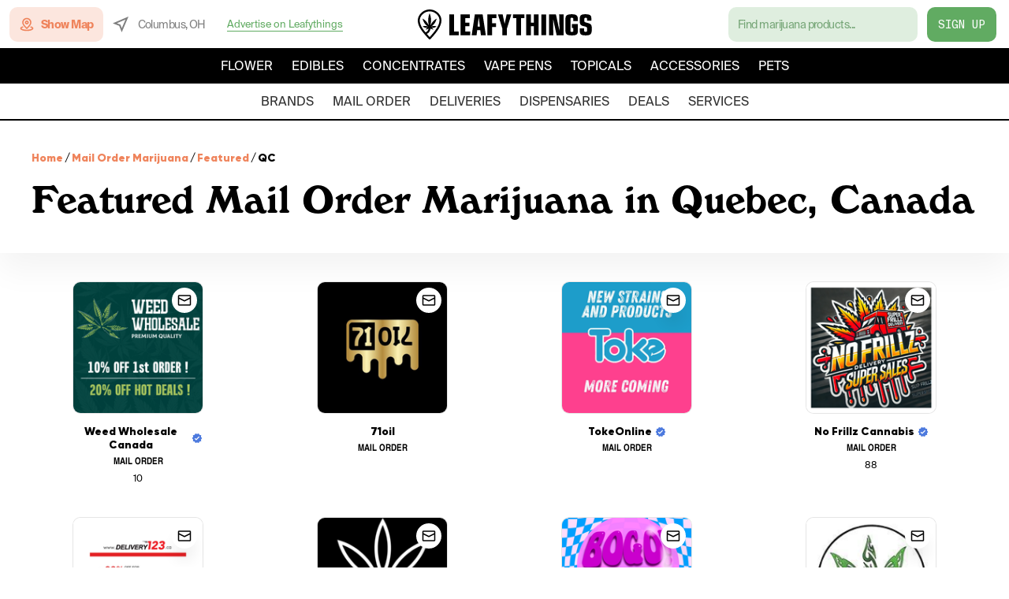

--- FILE ---
content_type: text/html; charset=utf-8
request_url: https://www.leafythings.com/mail-order-marijuana/featured/qc
body_size: 15854
content:
<!DOCTYPE html><html lang="en"><head><link rel="apple-touch-icon" sizes="180x180" href="/apple-touch-icon.png"/><link rel="icon" type="image/png" sizes="32x32" href="/favicon-32x32.png"/><link rel="icon" type="image/png" sizes="16x16" href="/favicon-16x16.png"/><link rel="preload" href="/fonts/SuisseIntlMono.ttf" as="font" crossorigin="anonymous"/><link rel="preload" href="/fonts/SuisseIntl-Bold.otf" as="font" crossorigin="anonymous"/><link rel="preload" href="/fonts/Nimbus-Regular.ttf" as="font" crossorigin="anonymous"/><link rel="preload" href="/fonts/SuisseIntl-Regular.otf" as="font" crossorigin="anonymous"/><link rel="preload" href="/fonts/Windsor-Regular.otf" as="font" crossorigin="anonymous"/><link rel="manifest" href="/manifest.json"/><link rel="mask-icon" href="/safari-pinned-tab.svg" color="#5bbad5"/><meta name="theme-color" content="#ffffff"/><script>
                (function(w,d,s,l,i){w[l]=w[l]||[];w[l].push({'gtm.start':
                new Date().getTime(),event:'gtm.js'});var f=d.getElementsByTagName(s)[0],
                j=d.createElement(s),dl=l!='dataLayer'?'&l='+l:'';j.async=true;j.src=
                'https://www.googletagmanager.com/gtm.js?id='+i+dl;f.parentNode.insertBefore(j,f);
                })(window,document,'script','dataLayer','GTM-WD96676');
            </script><meta charSet="utf-8"/><meta name="viewport" content="width=device-width, initial-scale=1, maximum-scale=5"/><script type="application/javascript" src="https://delivery.gettopple.com/tag_gen.js" data-goal="7bd28f15a49d5e5848d6ec70e584e625"></script><script src="https://maps.googleapis.com/maps/api/js?key=AIzaSyCais_mginc2LX9ZOhLH_2BS0CYxZNvJZ4&amp;libraries=places"></script><title>Featured Mail Order Marijuana in Quebec, Canada</title><meta name="robots" content="index,follow"/><meta name="googlebot" content="index,follow"/><meta name="description" content="Easily Find Recreational &amp; Medicinal Marijuana Dispensaries, Weed Delivery, Mail Order, Doctors and Resources Near You. Efficient, Fast, Legal Access"/><meta name="twitter:card" content="summary_large_image"/><meta property="og:title" content="Featured Mail Order Marijuana in Quebec, Canada"/><meta property="og:description" content="Easily find recreational &amp; medicinal marijuana dispensaries, weed delivery, mail order, doctors and resources near you. Efficient, fast, legal access"/><meta property="og:url" content="https://www.leafythings.com/mail-order-marijuana/qc"/><meta property="og:image" content="https://www.leafythings.com/image-placeholder.png"/><link rel="canonical" href="https://www.leafythings.com/mail-order-marijuana/qc"/><script type="application/ld+json">{"@context":"https://schema.org","@type":"BreadcrumbList","itemListElement":[{"@type":"ListItem","position":1,"name":"Home","item":"https://www.leafythings.com/"},{"@type":"ListItem","position":1,"name":"Mail Order Marijuana","item":"https://www.leafythings.com/mail-order-marijuana"},{"@type":"ListItem","position":1,"name":"Featured","item":"https://www.leafythings.com/mail-order-marijuana/featured"},{"@type":"ListItem","position":1,"name":"QC","item":"https://www.leafythings.com/mail-order-marijuana/featured/qc"}]}</script><meta name="next-head-count" content="15"/><link rel="preload" href="/_next/static/css/6780b973ef02061a.css" as="style"/><link rel="stylesheet" href="/_next/static/css/6780b973ef02061a.css" data-n-g=""/><link rel="preload" href="/_next/static/css/2c4259c0faa8cd66.css" as="style"/><link rel="stylesheet" href="/_next/static/css/2c4259c0faa8cd66.css" data-n-p=""/><link rel="preload" href="/_next/static/css/ee4a5bce6ab38931.css" as="style"/><link rel="stylesheet" href="/_next/static/css/ee4a5bce6ab38931.css" data-n-p=""/><noscript data-n-css=""></noscript><script defer="" nomodule="" src="/_next/static/chunks/polyfills-5cd94c89d3acac5f.js"></script><script src="/_next/static/chunks/webpack-0fad700fb37f98e4.js" defer=""></script><script src="/_next/static/chunks/main-4599ac98bc031677.js" defer=""></script><script src="/_next/static/chunks/framework-7e268039b9df11c9.js" defer=""></script><script src="/_next/static/chunks/pages/_app-de485eff767121e1.js" defer=""></script><script src="/_next/static/chunks/2962-cc286a5beddf915e.js" defer=""></script><script src="/_next/static/chunks/3805-c6744470a149357e.js" defer=""></script><script src="/_next/static/chunks/5113-f70fca2ca342e743.js" defer=""></script><script src="/_next/static/chunks/5247-2fed6a4614280e47.js" defer=""></script><script src="/_next/static/chunks/4884-af9c643fe19e2130.js" defer=""></script><script src="/_next/static/chunks/1050-fac0eaf2158fe341.js" defer=""></script><script src="/_next/static/chunks/pages/mail-order-marijuana/featured/%5Bprovince%5D-3164b3b4c042c26e.js" defer=""></script><script src="/_next/static/gxMb9mHKYtKyVNyQQGzxj/_buildManifest.js" defer=""></script><script src="/_next/static/gxMb9mHKYtKyVNyQQGzxj/_ssgManifest.js" defer=""></script><script src="/_next/static/gxMb9mHKYtKyVNyQQGzxj/_middlewareManifest.js" defer=""></script></head><body><noscript id="google-tag-manager"><iframe title="google-tag-manager" src="https://www.googletagmanager.com/ns.html?id=GTM-WD96676" height="0" width="0" style="display:none;visibility:hidden"></iframe></noscript><div id="__next" data-reactroot=""><div id="layout-main-style" class="Layout_root___g0be"><div id="header" class="Header_rootContainer__C1762"><div class="Header_root__lJ4cS Header_rootScrolled__Ti6g3"><div class="Header_itemsTopContainer__7pPZg"><div class="Header_itemsTop__gPhNP"><div class="Header_itemContainer__By91q"><div class="Header_leftColumn__3cF4P"><a href="/find" class="Header_showMap__tzKpu"><svg width="20" height="20" viewBox="0 0 24 24" fill="#EF845C" xmlns="http://www.w3.org/2000/svg" class="Header_search__9wOJJ"><path id="icon" fill-rule="evenodd" clip-rule="evenodd" d="M13.0962 18.2554L12 19.2126L10.9038 18.2554C6.98842 14.8366 5 11.8112 5 9C5 5.02141 8.10349 2 12 2C15.8965 2 19 5.02141 19 9C19 11.8112 17.0116 14.8366 13.0962 18.2554ZM5.68555 14.8034C6.09614 15.3656 6.55352 15.9373 7.05748 16.519C5.19525 16.9384 4 17.5337 4 18C4 18.807 7.57914 20 12 20C16.4209 20 20 18.807 20 18C20 17.5337 18.8047 16.9384 16.9425 16.519C17.4465 15.9373 17.9039 15.3656 18.3144 14.8034C20.5633 15.4858 22 16.5804 22 18C22 20.5068 17.5203 22 12 22C6.47973 22 2 20.5068 2 18C2 16.5804 3.43674 15.4858 5.68555 14.8034ZM12 4C14.8038 4 17 6.13816 17 9C17 11.047 15.3727 13.5659 12 16.556C8.62733 13.5659 7 11.047 7 9C7 6.13816 9.19624 4 12 4ZM12 6C13.6569 6 15 7.34315 15 9C15 10.6569 13.6569 12 12 12C10.3431 12 9 10.6569 9 9C9 7.34315 10.3431 6 12 6ZM11 9C11 8.44772 11.4477 8 12 8C12.5523 8 13 8.44772 13 9C13 9.55228 12.5523 10 12 10C11.4477 10 11 9.55228 11 9Z" fill="#EF845C"></path></svg><div class="Header_textIcon__OQ7E_">Show Map</div></a><div class="Header_locationContainer__sJgZs"><svg width="20" height="20" viewBox="0 0 20 20" fill="none" xmlns="http://www.w3.org/2000/svg" class="Header_mapLocationIcon__58CSE"><path fill-rule="evenodd" clip-rule="evenodd" d="M20 0L0 8.57143L8.23529 11.7647L11.4286 20L20 0ZM11.5212 14.7067L9.78102 10.219L5.29326 8.47882L16.1921 3.80789L11.5212 14.7067Z" fill="black"></path></svg><div class="Header_textIconLeft__O_ssY">Columbus, OH</div></div><svg width="20" height="14" viewBox="0 0 20 14" fill="none" xmlns="http://www.w3.org/2000/svg" class="Header_hamburgerButton__yl55M"><path fill-rule="evenodd" clip-rule="evenodd" d="M20 2V0H0V2H20ZM20 6V8H0V6H20ZM20 12V14H0V12H20Z" fill="black"></path></svg><div class="Header_jotFormLinkContainer__xYJ0B"><span class="Header_jotFormLink__0EJAA">Advertise on Leafythings</span></div></div></div><a aria-label="logo-title" href="/" class="Header_title__1_3k6"><svg width="221" height="38" viewBox="0 0 221 38" fill="none" xmlns="http://www.w3.org/2000/svg"><path d="M40 6.35681H46.0688V27.9122H51.9797V32.6403H40V6.35681Z" fill="black"></path><path d="M54.2856 6.35681H65.9892V11.0849H60.3545V16.8378H65.5565V21.3296H60.3545V27.9108H66.4233V32.6389H54.2871V6.35681H54.2856Z" fill="black"></path><path d="M72.372 6.35681H82.2623L86.2816 32.6403H80.0946L79.3061 26.3353H75.3651L74.5766 32.6403H68.3896L72.372 6.35681ZM77.3776 9.9833H77.2993L75.8803 21.8434H78.7966L77.3776 9.9833Z" fill="black"></path><path d="M88.2529 6.35681H99.7202V11.0849H94.3218V17.5864H99.2477V22.3159H94.3218V32.6403H88.2529V6.35681Z" fill="black"></path><path d="M107.246 24.1292L101.69 6.35681H107.679L110.161 18.1785H110.201L112.683 6.35681H118.672L113.116 24.1292V32.6403H107.245V24.1292H107.246Z" fill="black"></path><path d="M124.901 11.0864H120.646V6.35828H135.225V11.0864H130.97V32.6418H124.901V11.0864Z" fill="black"></path><path d="M137.531 6.35681H143.6V16.6414H147.147V6.35681H153.216V32.6403H147.147V21.3709H143.6V32.6403H137.531V6.35681Z" fill="black"></path><path d="M156.767 6.35681H162.835V32.6403H156.767V6.35681Z" fill="black"></path><path d="M171.712 12.1495H171.634L171.988 32.6403H166.392V6.35677H175.258L179.711 26.8476L179.789 26.7679L179.357 6.35535H184.991V32.6389H176.126L171.712 12.1495Z" fill="black"></path><path d="M203.101 26.9274C203.101 31.6555 201.446 32.9165 195.417 32.9165C189.506 32.9165 187.338 31.4591 187.338 27.518V11.4806C187.338 7.57943 189.546 6.08215 195.299 6.08215C201.091 6.08215 203.101 7.65771 203.101 12.2691V14.8708H197.23V12.1126C197.23 10.9298 196.797 10.5754 195.299 10.5754C194.038 10.5754 193.643 10.9697 193.643 12.2307V27.4412C193.643 28.15 194.156 28.4261 195.339 28.4261C196.639 28.4261 197.23 28.15 197.23 27.5593V23.4219H195.378V18.4973H203.101V26.9274Z" fill="black"></path><path d="M211.073 25.9026C211.073 28.0703 211.309 28.4246 212.886 28.4246C214.225 28.4246 214.699 28.0304 214.699 26.8875V24.0509C214.699 22.4754 214.345 22.1594 212.137 21.6072C208.788 20.8187 208.078 20.5824 207.015 19.7555C205.872 18.8887 205.438 17.4313 205.438 14.4353V12.8199C205.438 7.34317 206.777 6.08215 212.688 6.08215C218.284 6.08215 220.175 7.38302 220.175 11.2045V14.357H214.736V13.096C214.736 10.7718 214.618 10.574 213.161 10.574C211.624 10.574 211.309 10.9284 211.309 12.4655V14.1991C211.309 15.8145 211.585 16.129 213.555 16.603C220.056 18.2184 220.767 19.0453 220.767 24.9576C220.767 31.3011 219.191 32.9179 213.122 32.9179C206.935 32.9179 205.438 31.617 205.438 26.1802V24.0111H211.073V25.9026Z" fill="black"></path><path d="M29.2275 9.54843C27.4157 4.71769 21.8797 -0.114705 14.7938 0.00207485C7.67776 0.118855 2.28277 5.20948 0.630526 10.18C-1.95195 17.9484 4.08614 25.7578 6.35798 28.6987C6.38317 28.7316 6.56955 28.9718 6.8953 29.378C7.55687 30.1774 8.21844 30.9768 8.87833 31.7761C9.77666 32.8321 10.8815 34.0969 12.1476 35.4736C12.8108 36.194 13.4908 36.9161 14.1692 37.6184C14.4026 37.8602 14.7284 37.9984 15.0675 38C15.0692 38 15.0709 38 15.0726 38C15.4118 38 15.7358 37.8651 15.9692 37.625C16.6644 36.9144 17.3595 36.1809 18.0345 35.4424C18.1689 35.296 21.3457 31.8156 23.6377 28.6724C26.373 24.919 32.0652 17.1112 29.2275 9.54843ZM21.6144 27.2546C19.4047 30.2859 16.216 33.7795 16.1841 33.8157C15.8198 34.2137 15.4504 34.6101 15.0776 35.0015C14.7132 34.6167 14.3522 34.2285 13.9963 33.8403C13.056 32.8173 12.1996 31.8518 11.4558 30.9899C12.0116 30.7218 12.5438 30.3912 13.0392 29.9997C15.3513 28.174 15.9944 25.6707 16.169 24.2627C16.5334 24.4864 16.9465 24.7035 17.4149 24.891C18.4845 25.3187 19.4316 25.4322 20.0847 25.4535C19.623 24.8236 18.9177 24.0555 17.8834 23.4436C17.6433 23.3022 17.4082 23.1821 17.1799 23.0785C17.6433 23.2298 18.3821 23.4091 19.2871 23.3499C19.4399 23.34 19.7959 23.2989 20.3013 23.1854C21.9351 22.8202 23.1458 22.0587 23.8644 21.5159C22.9913 21.2182 21.6379 20.8893 19.9857 21.0126C18.6877 21.1097 17.5795 21.4567 16.6996 21.8465C17.6987 21.2774 18.9849 20.381 20.2325 18.9797C22.6756 16.2394 23.5773 13.1456 23.9265 11.5715C22.4607 12.435 20.4122 13.8989 18.4728 16.297C17.247 17.8135 16.384 19.3103 15.7795 20.5537C16.2647 18.9961 16.7903 16.7115 16.8071 13.917C16.8306 9.80995 15.7425 6.63387 15.0021 4.89039C14.2565 6.6388 13.1651 9.80831 13.1718 13.9088C13.1769 16.7016 13.6907 18.9879 14.1675 20.5504C13.5698 19.3037 12.7151 17.8036 11.4961 16.2806C9.57012 13.8726 7.52664 12.3989 6.06581 11.5288C6.40667 13.1045 7.29325 16.2033 9.72292 18.955C10.9638 20.3613 12.2449 21.2643 13.2423 21.8383C12.3658 21.4436 11.2593 21.0916 9.96135 20.9879C8.30911 20.858 6.95407 21.1804 6.08093 21.4732C6.79791 22.0209 8.00351 22.7873 9.63561 23.1607C10.1477 23.2775 10.5255 23.3203 10.6498 23.3301C11.6455 23.4124 12.4666 23.2347 12.9871 23.0801C12.7453 23.164 12.4935 23.2676 12.2349 23.3959C11.0712 23.9749 10.3073 24.8006 9.84214 25.4305C10.4768 25.4075 11.4373 25.3055 12.5136 24.8812C12.9317 24.7167 13.3078 24.5275 13.642 24.3318C13.4573 25.3581 12.9367 26.952 11.4759 28.1049C10.9688 28.5063 10.3996 28.8155 9.79848 29.0343C8.88 27.924 8.35108 27.2414 8.33933 27.2283C6.28074 24.5654 0.81355 17.4928 2.99472 10.935C4.37327 6.78683 8.88336 2.5367 14.8358 2.43965C14.9063 2.43801 14.9752 2.43801 15.0457 2.43801C20.8672 2.43801 25.4025 6.41346 26.8935 10.3906C29.2779 16.7427 24.1012 23.8433 21.6144 27.2546Z" fill="black"></path></svg></a><div class="Header_itemContainer__By91q"><div class="Header_rightColumn__qF9OI"><div class="HeaderSearch_searchConstContainer__Vyvy5"><div class="HeaderSearch_searchWrapper__w46bt"><div class="HeaderSearch_searchContainer__ceb3h"><input class="HeaderSearch_searchInput__JPsk7" value="" placeholder="Find marijuana products..."/></div></div></div><a href="/register" class="Header_registerButton__tTmTR">Sign Up</a></div></div></div></div><div class="Header_headerItems__LSMCI"><div class="HeaderSearch_searchWrapperMobile___6emU"><div class="HeaderSearch_searchContainer__ceb3h"><div class="HeaderSearch_searchInputDiv__J48E4">Find marijuana products...</div></div><a href="/find" class="HeaderSearch_showMap__nn6cj"><div class="HeaderSearch_textIcon__iUOPh">Show Map</div></a></div><div class="Header_itemsBottom__9MAkw Header_itemsBottomCategories__k8wql"><nav class="Header_productNavigationItems__IZUX2"><div class="Header_categoryLink__ZNyJG">Flower</div><div class="Header_categoryLink__ZNyJG">Edibles</div><div class="Header_categoryLink__ZNyJG">Concentrates</div><div class="Header_categoryLink__ZNyJG">Vape Pens</div><div class="Header_categoryLink__ZNyJG">Topicals</div><div class="Header_categoryLink__ZNyJG">Accessories</div><div class="Header_categoryLink__ZNyJG">Pets</div></nav><div class="Header_categoryScrollArrow__T2u4a"><svg width="24" height="24" viewBox="0 0 24 24" fill="#FFFFFF" xmlns="http://www.w3.org/2000/svg" class="Header_chevronRight__K069v"><path d="M11.29 8.70998L6.69997 13.3C6.30997 13.69 6.30997 14.32 6.69997 14.71C7.08997 15.1 7.71997 15.1 8.10997 14.71L12 10.83L15.88 14.71C16.27 15.1 16.9 15.1 17.29 14.71C17.68 14.32 17.68 13.69 17.29 13.3L12.7 8.70998C12.32 8.31998 11.68 8.31998 11.29 8.70998Z" fill="#FFFFFF"></path></svg></div></div><div class="Header_itemsBottom__9MAkw"><nav class="Header_navigationItems__Y3Hnr"><a class="Header_link__hSPIY" href="/brands/oh">brands</a><a class="Header_link__hSPIY" href="/mail-order-marijuana/oh">mail order</a><a class="Header_link__hSPIY" href="/weed-delivery/oh/columbus">deliveries</a><a class="Header_link__hSPIY" href="/marijuana-dispensary/oh/columbus">dispensaries</a><a class="Header_link__hSPIY" href="/deals/oh/columbus">deals</a><a class="Header_link__hSPIY" href="/services">services</a></nav><div class="Header_categoryScrollArrow__T2u4a Header_categoryScrollArrowWhite__P58_X"><svg width="24" height="24" viewBox="0 0 24 24" fill="#000000" xmlns="http://www.w3.org/2000/svg" class="Header_chevronRight__K069v"><path d="M11.29 8.70998L6.69997 13.3C6.30997 13.69 6.30997 14.32 6.69997 14.71C7.08997 15.1 7.71997 15.1 8.10997 14.71L12 10.83L15.88 14.71C16.27 15.1 16.9 15.1 17.29 14.71C17.68 14.32 17.68 13.69 17.29 13.3L12.7 8.70998C12.32 8.31998 11.68 8.31998 11.29 8.70998Z" fill="#000000"></path></svg></div></div><div class="Header_mobileLocationHeader__vhREA"><svg width="20" height="20" viewBox="0 0 20 20" fill="none" xmlns="http://www.w3.org/2000/svg" class="Header_locationIconHeader__GYvoZ"><path fill-rule="evenodd" clip-rule="evenodd" d="M20 0L0 8.57143L8.23529 11.7647L11.4286 20L20 0ZM11.5212 14.7067L9.78102 10.219L5.29326 8.47882L16.1921 3.80789L11.5212 14.7067Z" fill="black"></path></svg><div class="Header_textIconLeftHeader__BKKid">Columbus, OH</div></div></div></div></div><div id="main-content-wrapper" class="Layout_mainLayout__9U5KR"><div id="main-background-portal" class="Layout_mainBackgroundPortal__W14oK"></div><main id="main-content" class="Layout_mainContent__2Yly4"><div class="BreadCrumb_breadcrumbContainer___NWWx"><nav class="BreadCrumb_breadcrumbNavigation__Ua2g5" aria-label="breadCrumbs"><div class="BreadCrumb_breadcrumbTopContainer__DTssH"><div class="BreadCrumb_breadcrumbListItemContainer__3IYRm"><a href="/" class="BreadCrumb_breadcrumbListInActiveItem__keXh9">Home</a></div><div class="BreadCrumb_breadcrumbListItemContainer__3IYRm"><div class="BreadCrumb_breadcrumbListItemSeparator__RtEoF">/</div><a href="/mail-order-marijuana" class="BreadCrumb_breadcrumbListInActiveItem__keXh9">Mail Order Marijuana</a></div><div class="BreadCrumb_breadcrumbListItemContainer__3IYRm"><div class="BreadCrumb_breadcrumbListItemSeparator__RtEoF">/</div><a href="/mail-order-marijuana/featured" class="BreadCrumb_breadcrumbListInActiveItem__keXh9">Featured</a></div><div class="BreadCrumb_breadcrumbListItemContainer__3IYRm"><div class="BreadCrumb_breadcrumbListItemSeparator__RtEoF">/</div><div class="BreadCrumb_breadcrumbListActiveItemWithoutAnimation__WpnXY">QC</div></div></div><h1 class="BreadCrumb_breadcrumbCurrentItem___4TcV">Featured Mail Order Marijuana in Quebec, Canada</h1></nav></div><div class="Grid_root__O4Vbj"><div class="Grid_titleContainer__lBOkQ Grid_titleContainerHidden__EwAuj"></div><div class="Grid_gridContainer__98gaM"><a class="BusinessCard_rootGrid__Eg5os" href="/mail-order-marijuana/weed-wholesale-canada"><div class="BusinessCard_cardColumnGrid__KUPvJ"><div class="BusinessCard_businessImageWrapperGrid__Nqi6D"><img src="https://dz8osaahf9pd7.cloudfront.net/filters:background_color(white)/fit-in/175x175/storage/images/fc919aba-6846.jpg" class="BusinessCard_businessImageContainerGrid__6UBXl BusinessCard_businessImage__KI5co" alt="Weed Wholesale Canada"/><div class="BusinessCard_businessTypeWrapper__9HMrB"><div class="BusinessCard_businessTypeContainer___Mw3g"><svg width="18" height="14" viewBox="0 0 18 14" fill="none" xmlns="http://www.w3.org/2000/svg"><path fill-rule="evenodd" clip-rule="evenodd" d="M2.25 0.25H15.75C16.5784 0.25 17.25 0.921573 17.25 1.75V12.25C17.25 13.0784 16.5784 13.75 15.75 13.75H2.25C1.42157 13.75 0.75 13.0784 0.75 12.25V1.75C0.75 0.921573 1.42157 0.25 2.25 0.25ZM2.25 5.21358V12.25H15.75V5.2139L8.99998 8.58891L2.25 5.21358ZM2.25 3.5365L9.00002 6.91184L15.75 3.53685V1.75H2.25V3.5365Z" fill="black"></path></svg></div></div></div><div class="BusinessCard_nameContainer__8pqhD"><div class="BusinessCard_nameBusiness__L_GlW">Weed Wholesale Canada</div><svg width="16" height="16" viewBox="0 0 16 16" fill="none" xmlns="http://www.w3.org/2000/svg" class="BusinessCard_verified__6sStw"><g opacity="1"><path d="M15.3346 8.00006L13.708 6.14006L13.9346 3.68006L11.528 3.13339L10.268 1.00006L8.0013 1.97339L5.73464 1.00006L4.47464 3.12673L2.06797 3.66673L2.29464 6.13339L0.667969 8.00006L2.29464 9.86006L2.06797 12.3267L4.47464 12.8734L5.73464 15.0001L8.0013 14.0201L10.268 14.9934L11.528 12.8667L13.9346 12.3201L13.708 9.86006L15.3346 8.00006ZM6.25464 10.6734L4.66797 9.07339C4.40797 8.81339 4.40797 8.39339 4.66797 8.13339L4.71464 8.08673C4.97464 7.82673 5.4013 7.82673 5.6613 8.08673L6.73464 9.16673L10.168 5.72673C10.428 5.46673 10.8546 5.46673 11.1146 5.72673L11.1613 5.77339C11.4213 6.03339 11.4213 6.45339 11.1613 6.71339L7.21463 10.6734C6.9413 10.9334 6.5213 10.9334 6.25464 10.6734Z" fill="#4D7ADE"></path></g></svg></div><div class="BusinessCard_typeBusiness__jnnxi">Mail Order</div><div class="BusinessCard_rate__xOuk8"><div class="BusinessCard_reviewCount__T3V7Q">10</div></div></div></a><a class="BusinessCard_rootGrid__Eg5os" href="/mail-order-marijuana/71oil"><div class="BusinessCard_cardColumnGrid__KUPvJ"><div class="BusinessCard_businessImageWrapperGrid__Nqi6D"><img src="https://dz8osaahf9pd7.cloudfront.net/filters:background_color(white)/fit-in/175x175/storage/images/92fb1a7a-a992.jpg" class="BusinessCard_businessImageContainerGrid__6UBXl BusinessCard_businessImage__KI5co" alt="71oil"/><div class="BusinessCard_businessTypeWrapper__9HMrB"><div class="BusinessCard_businessTypeContainer___Mw3g"><svg width="18" height="14" viewBox="0 0 18 14" fill="none" xmlns="http://www.w3.org/2000/svg"><path fill-rule="evenodd" clip-rule="evenodd" d="M2.25 0.25H15.75C16.5784 0.25 17.25 0.921573 17.25 1.75V12.25C17.25 13.0784 16.5784 13.75 15.75 13.75H2.25C1.42157 13.75 0.75 13.0784 0.75 12.25V1.75C0.75 0.921573 1.42157 0.25 2.25 0.25ZM2.25 5.21358V12.25H15.75V5.2139L8.99998 8.58891L2.25 5.21358ZM2.25 3.5365L9.00002 6.91184L15.75 3.53685V1.75H2.25V3.5365Z" fill="black"></path></svg></div></div></div><div class="BusinessCard_nameContainer__8pqhD"><div class="BusinessCard_nameBusiness__L_GlW">71oil</div></div><div class="BusinessCard_typeBusiness__jnnxi">Mail Order</div><div class="BusinessCard_rate__xOuk8"></div></div></a><a class="BusinessCard_rootGrid__Eg5os" href="/mail-order-marijuana/tokeonline13"><div class="BusinessCard_cardColumnGrid__KUPvJ"><div class="BusinessCard_businessImageWrapperGrid__Nqi6D"><img src="https://dz8osaahf9pd7.cloudfront.net/filters:background_color(white)/fit-in/175x175/storage/images/6428418d-4993.jpg" class="BusinessCard_businessImageContainerGrid__6UBXl BusinessCard_businessImage__KI5co" alt="TokeOnline"/><div class="BusinessCard_businessTypeWrapper__9HMrB"><div class="BusinessCard_businessTypeContainer___Mw3g"><svg width="18" height="14" viewBox="0 0 18 14" fill="none" xmlns="http://www.w3.org/2000/svg"><path fill-rule="evenodd" clip-rule="evenodd" d="M2.25 0.25H15.75C16.5784 0.25 17.25 0.921573 17.25 1.75V12.25C17.25 13.0784 16.5784 13.75 15.75 13.75H2.25C1.42157 13.75 0.75 13.0784 0.75 12.25V1.75C0.75 0.921573 1.42157 0.25 2.25 0.25ZM2.25 5.21358V12.25H15.75V5.2139L8.99998 8.58891L2.25 5.21358ZM2.25 3.5365L9.00002 6.91184L15.75 3.53685V1.75H2.25V3.5365Z" fill="black"></path></svg></div></div></div><div class="BusinessCard_nameContainer__8pqhD"><div class="BusinessCard_nameBusiness__L_GlW">TokeOnline</div><svg width="16" height="16" viewBox="0 0 16 16" fill="none" xmlns="http://www.w3.org/2000/svg" class="BusinessCard_verified__6sStw"><g opacity="1"><path d="M15.3346 8.00006L13.708 6.14006L13.9346 3.68006L11.528 3.13339L10.268 1.00006L8.0013 1.97339L5.73464 1.00006L4.47464 3.12673L2.06797 3.66673L2.29464 6.13339L0.667969 8.00006L2.29464 9.86006L2.06797 12.3267L4.47464 12.8734L5.73464 15.0001L8.0013 14.0201L10.268 14.9934L11.528 12.8667L13.9346 12.3201L13.708 9.86006L15.3346 8.00006ZM6.25464 10.6734L4.66797 9.07339C4.40797 8.81339 4.40797 8.39339 4.66797 8.13339L4.71464 8.08673C4.97464 7.82673 5.4013 7.82673 5.6613 8.08673L6.73464 9.16673L10.168 5.72673C10.428 5.46673 10.8546 5.46673 11.1146 5.72673L11.1613 5.77339C11.4213 6.03339 11.4213 6.45339 11.1613 6.71339L7.21463 10.6734C6.9413 10.9334 6.5213 10.9334 6.25464 10.6734Z" fill="#4D7ADE"></path></g></svg></div><div class="BusinessCard_typeBusiness__jnnxi">Mail Order</div><div class="BusinessCard_rate__xOuk8"></div></div></a><a class="BusinessCard_rootGrid__Eg5os" href="/mail-order-marijuana/no-frillz-cannabis1"><div class="BusinessCard_cardColumnGrid__KUPvJ"><div class="BusinessCard_businessImageWrapperGrid__Nqi6D"><img src="https://dz8osaahf9pd7.cloudfront.net/filters:background_color(white)/fit-in/175x175/storage/images/0f4fbc38-dccf.jpg" class="BusinessCard_businessImageContainerGrid__6UBXl BusinessCard_businessImage__KI5co" alt="No Frillz Cannabis "/><div class="BusinessCard_businessTypeWrapper__9HMrB"><div class="BusinessCard_businessTypeContainer___Mw3g"><svg width="18" height="14" viewBox="0 0 18 14" fill="none" xmlns="http://www.w3.org/2000/svg"><path fill-rule="evenodd" clip-rule="evenodd" d="M2.25 0.25H15.75C16.5784 0.25 17.25 0.921573 17.25 1.75V12.25C17.25 13.0784 16.5784 13.75 15.75 13.75H2.25C1.42157 13.75 0.75 13.0784 0.75 12.25V1.75C0.75 0.921573 1.42157 0.25 2.25 0.25ZM2.25 5.21358V12.25H15.75V5.2139L8.99998 8.58891L2.25 5.21358ZM2.25 3.5365L9.00002 6.91184L15.75 3.53685V1.75H2.25V3.5365Z" fill="black"></path></svg></div></div></div><div class="BusinessCard_nameContainer__8pqhD"><div class="BusinessCard_nameBusiness__L_GlW">No Frillz Cannabis </div><svg width="16" height="16" viewBox="0 0 16 16" fill="none" xmlns="http://www.w3.org/2000/svg" class="BusinessCard_verified__6sStw"><g opacity="1"><path d="M15.3346 8.00006L13.708 6.14006L13.9346 3.68006L11.528 3.13339L10.268 1.00006L8.0013 1.97339L5.73464 1.00006L4.47464 3.12673L2.06797 3.66673L2.29464 6.13339L0.667969 8.00006L2.29464 9.86006L2.06797 12.3267L4.47464 12.8734L5.73464 15.0001L8.0013 14.0201L10.268 14.9934L11.528 12.8667L13.9346 12.3201L13.708 9.86006L15.3346 8.00006ZM6.25464 10.6734L4.66797 9.07339C4.40797 8.81339 4.40797 8.39339 4.66797 8.13339L4.71464 8.08673C4.97464 7.82673 5.4013 7.82673 5.6613 8.08673L6.73464 9.16673L10.168 5.72673C10.428 5.46673 10.8546 5.46673 11.1146 5.72673L11.1613 5.77339C11.4213 6.03339 11.4213 6.45339 11.1613 6.71339L7.21463 10.6734C6.9413 10.9334 6.5213 10.9334 6.25464 10.6734Z" fill="#4D7ADE"></path></g></svg></div><div class="BusinessCard_typeBusiness__jnnxi">Mail Order</div><div class="BusinessCard_rate__xOuk8"><div class="BusinessCard_reviewCount__T3V7Q">88</div></div></div></a><a class="BusinessCard_rootGrid__Eg5os" href="/mail-order-marijuana/delivery1234"><div class="BusinessCard_cardColumnGrid__KUPvJ"><div class="BusinessCard_businessImageWrapperGrid__Nqi6D"><img src="https://dz8osaahf9pd7.cloudfront.net/filters:background_color(white)/fit-in/175x175/storage/images/ebe56135-a4b1.jpg" class="BusinessCard_businessImageContainerGrid__6UBXl BusinessCard_businessImage__KI5co" alt="Delivery123 | Same Day Delivery"/><div class="BusinessCard_businessTypeWrapper__9HMrB"><div class="BusinessCard_businessTypeContainer___Mw3g"><svg width="18" height="14" viewBox="0 0 18 14" fill="none" xmlns="http://www.w3.org/2000/svg"><path fill-rule="evenodd" clip-rule="evenodd" d="M2.25 0.25H15.75C16.5784 0.25 17.25 0.921573 17.25 1.75V12.25C17.25 13.0784 16.5784 13.75 15.75 13.75H2.25C1.42157 13.75 0.75 13.0784 0.75 12.25V1.75C0.75 0.921573 1.42157 0.25 2.25 0.25ZM2.25 5.21358V12.25H15.75V5.2139L8.99998 8.58891L2.25 5.21358ZM2.25 3.5365L9.00002 6.91184L15.75 3.53685V1.75H2.25V3.5365Z" fill="black"></path></svg></div></div></div><div class="BusinessCard_nameContainer__8pqhD"><div class="BusinessCard_nameBusiness__L_GlW">Delivery123 | Same Day Delivery</div></div><div class="BusinessCard_typeBusiness__jnnxi">Mail Order</div><div class="BusinessCard_rate__xOuk8"><div class="BusinessCard_reviewCount__T3V7Q">55</div></div></div></a><a class="BusinessCard_rootGrid__Eg5os" href="/mail-order-marijuana/cafe-mail-order"><div class="BusinessCard_cardColumnGrid__KUPvJ"><div class="BusinessCard_businessImageWrapperGrid__Nqi6D"><img src="https://dz8osaahf9pd7.cloudfront.net/filters:background_color(white)/fit-in/175x175/storage/images/3843f328-d89c.jpg" class="BusinessCard_businessImageContainerGrid__6UBXl BusinessCard_businessImage__KI5co" alt="CAFE Mail Order"/><div class="BusinessCard_businessTypeWrapper__9HMrB"><div class="BusinessCard_businessTypeContainer___Mw3g"><svg width="18" height="14" viewBox="0 0 18 14" fill="none" xmlns="http://www.w3.org/2000/svg"><path fill-rule="evenodd" clip-rule="evenodd" d="M2.25 0.25H15.75C16.5784 0.25 17.25 0.921573 17.25 1.75V12.25C17.25 13.0784 16.5784 13.75 15.75 13.75H2.25C1.42157 13.75 0.75 13.0784 0.75 12.25V1.75C0.75 0.921573 1.42157 0.25 2.25 0.25ZM2.25 5.21358V12.25H15.75V5.2139L8.99998 8.58891L2.25 5.21358ZM2.25 3.5365L9.00002 6.91184L15.75 3.53685V1.75H2.25V3.5365Z" fill="black"></path></svg></div></div></div><div class="BusinessCard_nameContainer__8pqhD"><div class="BusinessCard_nameBusiness__L_GlW">CAFE Mail Order</div><svg width="16" height="16" viewBox="0 0 16 16" fill="none" xmlns="http://www.w3.org/2000/svg" class="BusinessCard_verified__6sStw"><g opacity="1"><path d="M15.3346 8.00006L13.708 6.14006L13.9346 3.68006L11.528 3.13339L10.268 1.00006L8.0013 1.97339L5.73464 1.00006L4.47464 3.12673L2.06797 3.66673L2.29464 6.13339L0.667969 8.00006L2.29464 9.86006L2.06797 12.3267L4.47464 12.8734L5.73464 15.0001L8.0013 14.0201L10.268 14.9934L11.528 12.8667L13.9346 12.3201L13.708 9.86006L15.3346 8.00006ZM6.25464 10.6734L4.66797 9.07339C4.40797 8.81339 4.40797 8.39339 4.66797 8.13339L4.71464 8.08673C4.97464 7.82673 5.4013 7.82673 5.6613 8.08673L6.73464 9.16673L10.168 5.72673C10.428 5.46673 10.8546 5.46673 11.1146 5.72673L11.1613 5.77339C11.4213 6.03339 11.4213 6.45339 11.1613 6.71339L7.21463 10.6734C6.9413 10.9334 6.5213 10.9334 6.25464 10.6734Z" fill="#4D7ADE"></path></g></svg></div><div class="BusinessCard_typeBusiness__jnnxi">Mail Order</div><div class="BusinessCard_rate__xOuk8"><div class="BusinessCard_reviewCount__T3V7Q">10</div></div></div></a><a class="BusinessCard_rootGrid__Eg5os" href="/mail-order-marijuana/weed-medic-montreal"><div class="BusinessCard_cardColumnGrid__KUPvJ"><div class="BusinessCard_businessImageWrapperGrid__Nqi6D"><img src="https://dz8osaahf9pd7.cloudfront.net/filters:background_color(white)/fit-in/175x175/storage/images/64e77b9b89479.png" class="BusinessCard_businessImageContainerGrid__6UBXl BusinessCard_businessImage__KI5co" alt="Weed Medic Montreal"/><div class="BusinessCard_businessTypeWrapper__9HMrB"><div class="BusinessCard_businessTypeContainer___Mw3g"><svg width="18" height="14" viewBox="0 0 18 14" fill="none" xmlns="http://www.w3.org/2000/svg"><path fill-rule="evenodd" clip-rule="evenodd" d="M2.25 0.25H15.75C16.5784 0.25 17.25 0.921573 17.25 1.75V12.25C17.25 13.0784 16.5784 13.75 15.75 13.75H2.25C1.42157 13.75 0.75 13.0784 0.75 12.25V1.75C0.75 0.921573 1.42157 0.25 2.25 0.25ZM2.25 5.21358V12.25H15.75V5.2139L8.99998 8.58891L2.25 5.21358ZM2.25 3.5365L9.00002 6.91184L15.75 3.53685V1.75H2.25V3.5365Z" fill="black"></path></svg></div></div></div><div class="BusinessCard_nameContainer__8pqhD"><div class="BusinessCard_nameBusiness__L_GlW">Weed Medic Montreal</div><svg width="16" height="16" viewBox="0 0 16 16" fill="none" xmlns="http://www.w3.org/2000/svg" class="BusinessCard_verified__6sStw"><g opacity="1"><path d="M15.3346 8.00006L13.708 6.14006L13.9346 3.68006L11.528 3.13339L10.268 1.00006L8.0013 1.97339L5.73464 1.00006L4.47464 3.12673L2.06797 3.66673L2.29464 6.13339L0.667969 8.00006L2.29464 9.86006L2.06797 12.3267L4.47464 12.8734L5.73464 15.0001L8.0013 14.0201L10.268 14.9934L11.528 12.8667L13.9346 12.3201L13.708 9.86006L15.3346 8.00006ZM6.25464 10.6734L4.66797 9.07339C4.40797 8.81339 4.40797 8.39339 4.66797 8.13339L4.71464 8.08673C4.97464 7.82673 5.4013 7.82673 5.6613 8.08673L6.73464 9.16673L10.168 5.72673C10.428 5.46673 10.8546 5.46673 11.1146 5.72673L11.1613 5.77339C11.4213 6.03339 11.4213 6.45339 11.1613 6.71339L7.21463 10.6734C6.9413 10.9334 6.5213 10.9334 6.25464 10.6734Z" fill="#4D7ADE"></path></g></svg></div><div class="BusinessCard_typeBusiness__jnnxi">Mail Order</div><div class="BusinessCard_rate__xOuk8"><div class="BusinessCard_reviewCount__T3V7Q">1</div></div></div></a><a class="BusinessCard_rootGrid__Eg5os" href="/mail-order-marijuana/mohawk-medibles-canada-wide-delivery"><div class="BusinessCard_cardColumnGrid__KUPvJ"><div class="BusinessCard_businessImageWrapperGrid__Nqi6D"><img src="https://dz8osaahf9pd7.cloudfront.net/filters:background_color(white)/fit-in/175x175/storage/images/175118f8-8164.jpg" class="BusinessCard_businessImageContainerGrid__6UBXl BusinessCard_businessImage__KI5co" alt="Mohawk Medibles  CANADA WIDE DELIVERY"/><div class="BusinessCard_businessTypeWrapper__9HMrB"><div class="BusinessCard_businessTypeContainer___Mw3g"><svg width="18" height="14" viewBox="0 0 18 14" fill="none" xmlns="http://www.w3.org/2000/svg"><path fill-rule="evenodd" clip-rule="evenodd" d="M2.25 0.25H15.75C16.5784 0.25 17.25 0.921573 17.25 1.75V12.25C17.25 13.0784 16.5784 13.75 15.75 13.75H2.25C1.42157 13.75 0.75 13.0784 0.75 12.25V1.75C0.75 0.921573 1.42157 0.25 2.25 0.25ZM2.25 5.21358V12.25H15.75V5.2139L8.99998 8.58891L2.25 5.21358ZM2.25 3.5365L9.00002 6.91184L15.75 3.53685V1.75H2.25V3.5365Z" fill="black"></path></svg></div></div></div><div class="BusinessCard_nameContainer__8pqhD"><div class="BusinessCard_nameBusiness__L_GlW">Mohawk Medibles  CANADA WIDE DELIVERY</div><svg width="16" height="16" viewBox="0 0 16 16" fill="none" xmlns="http://www.w3.org/2000/svg" class="BusinessCard_verified__6sStw"><g opacity="1"><path d="M15.3346 8.00006L13.708 6.14006L13.9346 3.68006L11.528 3.13339L10.268 1.00006L8.0013 1.97339L5.73464 1.00006L4.47464 3.12673L2.06797 3.66673L2.29464 6.13339L0.667969 8.00006L2.29464 9.86006L2.06797 12.3267L4.47464 12.8734L5.73464 15.0001L8.0013 14.0201L10.268 14.9934L11.528 12.8667L13.9346 12.3201L13.708 9.86006L15.3346 8.00006ZM6.25464 10.6734L4.66797 9.07339C4.40797 8.81339 4.40797 8.39339 4.66797 8.13339L4.71464 8.08673C4.97464 7.82673 5.4013 7.82673 5.6613 8.08673L6.73464 9.16673L10.168 5.72673C10.428 5.46673 10.8546 5.46673 11.1146 5.72673L11.1613 5.77339C11.4213 6.03339 11.4213 6.45339 11.1613 6.71339L7.21463 10.6734C6.9413 10.9334 6.5213 10.9334 6.25464 10.6734Z" fill="#4D7ADE"></path></g></svg></div><div class="BusinessCard_typeBusiness__jnnxi">Mail Order</div><div class="BusinessCard_rate__xOuk8"><div class="BusinessCard_reviewCount__T3V7Q">16</div></div></div></a><a class="BusinessCard_rootGrid__Eg5os" href="/mail-order-marijuana/the-green-gallery2"><div class="BusinessCard_cardColumnGrid__KUPvJ"><div class="BusinessCard_businessImageWrapperGrid__Nqi6D"><img src="https://dz8osaahf9pd7.cloudfront.net/filters:background_color(white)/fit-in/175x175/storage/images/9283b990-0dc5.jpg" class="BusinessCard_businessImageContainerGrid__6UBXl BusinessCard_businessImage__KI5co" alt="The Green Gallery"/><div class="BusinessCard_businessTypeWrapper__9HMrB"><div class="BusinessCard_businessTypeContainer___Mw3g"><svg width="18" height="14" viewBox="0 0 18 14" fill="none" xmlns="http://www.w3.org/2000/svg"><path fill-rule="evenodd" clip-rule="evenodd" d="M2.25 0.25H15.75C16.5784 0.25 17.25 0.921573 17.25 1.75V12.25C17.25 13.0784 16.5784 13.75 15.75 13.75H2.25C1.42157 13.75 0.75 13.0784 0.75 12.25V1.75C0.75 0.921573 1.42157 0.25 2.25 0.25ZM2.25 5.21358V12.25H15.75V5.2139L8.99998 8.58891L2.25 5.21358ZM2.25 3.5365L9.00002 6.91184L15.75 3.53685V1.75H2.25V3.5365Z" fill="black"></path></svg></div></div></div><div class="BusinessCard_nameContainer__8pqhD"><div class="BusinessCard_nameBusiness__L_GlW">The Green Gallery</div><svg width="16" height="16" viewBox="0 0 16 16" fill="none" xmlns="http://www.w3.org/2000/svg" class="BusinessCard_verified__6sStw"><g opacity="1"><path d="M15.3346 8.00006L13.708 6.14006L13.9346 3.68006L11.528 3.13339L10.268 1.00006L8.0013 1.97339L5.73464 1.00006L4.47464 3.12673L2.06797 3.66673L2.29464 6.13339L0.667969 8.00006L2.29464 9.86006L2.06797 12.3267L4.47464 12.8734L5.73464 15.0001L8.0013 14.0201L10.268 14.9934L11.528 12.8667L13.9346 12.3201L13.708 9.86006L15.3346 8.00006ZM6.25464 10.6734L4.66797 9.07339C4.40797 8.81339 4.40797 8.39339 4.66797 8.13339L4.71464 8.08673C4.97464 7.82673 5.4013 7.82673 5.6613 8.08673L6.73464 9.16673L10.168 5.72673C10.428 5.46673 10.8546 5.46673 11.1146 5.72673L11.1613 5.77339C11.4213 6.03339 11.4213 6.45339 11.1613 6.71339L7.21463 10.6734C6.9413 10.9334 6.5213 10.9334 6.25464 10.6734Z" fill="#4D7ADE"></path></g></svg></div><div class="BusinessCard_typeBusiness__jnnxi">Mail Order</div><div class="BusinessCard_rate__xOuk8"></div></div></a><a class="BusinessCard_rootGrid__Eg5os" href="/mail-order-marijuana/hydro-green"><div class="BusinessCard_cardColumnGrid__KUPvJ"><div class="BusinessCard_businessImageWrapperGrid__Nqi6D"><img src="https://dz8osaahf9pd7.cloudfront.net/filters:background_color(white)/fit-in/175x175/storage/images/4d17bb75-5af7.jpg" class="BusinessCard_businessImageContainerGrid__6UBXl BusinessCard_businessImage__KI5co" alt="HYDRO GREEN 📦"/><div class="BusinessCard_businessTypeWrapper__9HMrB"><div class="BusinessCard_businessTypeContainer___Mw3g"><svg width="18" height="14" viewBox="0 0 18 14" fill="none" xmlns="http://www.w3.org/2000/svg"><path fill-rule="evenodd" clip-rule="evenodd" d="M2.25 0.25H15.75C16.5784 0.25 17.25 0.921573 17.25 1.75V12.25C17.25 13.0784 16.5784 13.75 15.75 13.75H2.25C1.42157 13.75 0.75 13.0784 0.75 12.25V1.75C0.75 0.921573 1.42157 0.25 2.25 0.25ZM2.25 5.21358V12.25H15.75V5.2139L8.99998 8.58891L2.25 5.21358ZM2.25 3.5365L9.00002 6.91184L15.75 3.53685V1.75H2.25V3.5365Z" fill="black"></path></svg></div></div></div><div class="BusinessCard_nameContainer__8pqhD"><div class="BusinessCard_nameBusiness__L_GlW">HYDRO GREEN 📦</div><svg width="16" height="16" viewBox="0 0 16 16" fill="none" xmlns="http://www.w3.org/2000/svg" class="BusinessCard_verified__6sStw"><g opacity="1"><path d="M15.3346 8.00006L13.708 6.14006L13.9346 3.68006L11.528 3.13339L10.268 1.00006L8.0013 1.97339L5.73464 1.00006L4.47464 3.12673L2.06797 3.66673L2.29464 6.13339L0.667969 8.00006L2.29464 9.86006L2.06797 12.3267L4.47464 12.8734L5.73464 15.0001L8.0013 14.0201L10.268 14.9934L11.528 12.8667L13.9346 12.3201L13.708 9.86006L15.3346 8.00006ZM6.25464 10.6734L4.66797 9.07339C4.40797 8.81339 4.40797 8.39339 4.66797 8.13339L4.71464 8.08673C4.97464 7.82673 5.4013 7.82673 5.6613 8.08673L6.73464 9.16673L10.168 5.72673C10.428 5.46673 10.8546 5.46673 11.1146 5.72673L11.1613 5.77339C11.4213 6.03339 11.4213 6.45339 11.1613 6.71339L7.21463 10.6734C6.9413 10.9334 6.5213 10.9334 6.25464 10.6734Z" fill="#4D7ADE"></path></g></svg></div><div class="BusinessCard_typeBusiness__jnnxi">Mail Order</div><div class="BusinessCard_rate__xOuk8"><div class="BusinessCard_reviewCount__T3V7Q">37</div></div></div></a><a class="BusinessCard_rootGrid__Eg5os" href="/mail-order-marijuana/strainseek1"><div class="BusinessCard_cardColumnGrid__KUPvJ"><div class="BusinessCard_businessImageWrapperGrid__Nqi6D"><img src="https://dz8osaahf9pd7.cloudfront.net/filters:background_color(white)/fit-in/175x175/storage/images/39678615-9989.jpg" class="BusinessCard_businessImageContainerGrid__6UBXl BusinessCard_businessImage__KI5co" alt="StrainSeek"/><div class="BusinessCard_businessTypeWrapper__9HMrB"><div class="BusinessCard_businessTypeContainer___Mw3g"><svg width="18" height="14" viewBox="0 0 18 14" fill="none" xmlns="http://www.w3.org/2000/svg"><path fill-rule="evenodd" clip-rule="evenodd" d="M2.25 0.25H15.75C16.5784 0.25 17.25 0.921573 17.25 1.75V12.25C17.25 13.0784 16.5784 13.75 15.75 13.75H2.25C1.42157 13.75 0.75 13.0784 0.75 12.25V1.75C0.75 0.921573 1.42157 0.25 2.25 0.25ZM2.25 5.21358V12.25H15.75V5.2139L8.99998 8.58891L2.25 5.21358ZM2.25 3.5365L9.00002 6.91184L15.75 3.53685V1.75H2.25V3.5365Z" fill="black"></path></svg></div></div></div><div class="BusinessCard_nameContainer__8pqhD"><div class="BusinessCard_nameBusiness__L_GlW">StrainSeek</div><svg width="16" height="16" viewBox="0 0 16 16" fill="none" xmlns="http://www.w3.org/2000/svg" class="BusinessCard_verified__6sStw"><g opacity="1"><path d="M15.3346 8.00006L13.708 6.14006L13.9346 3.68006L11.528 3.13339L10.268 1.00006L8.0013 1.97339L5.73464 1.00006L4.47464 3.12673L2.06797 3.66673L2.29464 6.13339L0.667969 8.00006L2.29464 9.86006L2.06797 12.3267L4.47464 12.8734L5.73464 15.0001L8.0013 14.0201L10.268 14.9934L11.528 12.8667L13.9346 12.3201L13.708 9.86006L15.3346 8.00006ZM6.25464 10.6734L4.66797 9.07339C4.40797 8.81339 4.40797 8.39339 4.66797 8.13339L4.71464 8.08673C4.97464 7.82673 5.4013 7.82673 5.6613 8.08673L6.73464 9.16673L10.168 5.72673C10.428 5.46673 10.8546 5.46673 11.1146 5.72673L11.1613 5.77339C11.4213 6.03339 11.4213 6.45339 11.1613 6.71339L7.21463 10.6734C6.9413 10.9334 6.5213 10.9334 6.25464 10.6734Z" fill="#4D7ADE"></path></g></svg></div><div class="BusinessCard_typeBusiness__jnnxi">Mail Order</div><div class="BusinessCard_rate__xOuk8"></div></div></a><a class="BusinessCard_rootGrid__Eg5os" href="/mail-order-marijuana/uberr-weed-ca8"><div class="BusinessCard_cardColumnGrid__KUPvJ"><div class="BusinessCard_businessImageWrapperGrid__Nqi6D"><img src="https://dz8osaahf9pd7.cloudfront.net/filters:background_color(white)/fit-in/175x175/storage/images/30d3b574-a960.jpg" class="BusinessCard_businessImageContainerGrid__6UBXl BusinessCard_businessImage__KI5co" alt="Uberr Weed CA"/><div class="BusinessCard_businessTypeWrapper__9HMrB"><div class="BusinessCard_businessTypeContainer___Mw3g"><svg width="18" height="14" viewBox="0 0 18 14" fill="none" xmlns="http://www.w3.org/2000/svg"><path fill-rule="evenodd" clip-rule="evenodd" d="M2.25 0.25H15.75C16.5784 0.25 17.25 0.921573 17.25 1.75V12.25C17.25 13.0784 16.5784 13.75 15.75 13.75H2.25C1.42157 13.75 0.75 13.0784 0.75 12.25V1.75C0.75 0.921573 1.42157 0.25 2.25 0.25ZM2.25 5.21358V12.25H15.75V5.2139L8.99998 8.58891L2.25 5.21358ZM2.25 3.5365L9.00002 6.91184L15.75 3.53685V1.75H2.25V3.5365Z" fill="black"></path></svg></div></div></div><div class="BusinessCard_nameContainer__8pqhD"><div class="BusinessCard_nameBusiness__L_GlW">Uberr Weed CA</div><svg width="16" height="16" viewBox="0 0 16 16" fill="none" xmlns="http://www.w3.org/2000/svg" class="BusinessCard_verified__6sStw"><g opacity="1"><path d="M15.3346 8.00006L13.708 6.14006L13.9346 3.68006L11.528 3.13339L10.268 1.00006L8.0013 1.97339L5.73464 1.00006L4.47464 3.12673L2.06797 3.66673L2.29464 6.13339L0.667969 8.00006L2.29464 9.86006L2.06797 12.3267L4.47464 12.8734L5.73464 15.0001L8.0013 14.0201L10.268 14.9934L11.528 12.8667L13.9346 12.3201L13.708 9.86006L15.3346 8.00006ZM6.25464 10.6734L4.66797 9.07339C4.40797 8.81339 4.40797 8.39339 4.66797 8.13339L4.71464 8.08673C4.97464 7.82673 5.4013 7.82673 5.6613 8.08673L6.73464 9.16673L10.168 5.72673C10.428 5.46673 10.8546 5.46673 11.1146 5.72673L11.1613 5.77339C11.4213 6.03339 11.4213 6.45339 11.1613 6.71339L7.21463 10.6734C6.9413 10.9334 6.5213 10.9334 6.25464 10.6734Z" fill="#4D7ADE"></path></g></svg></div><div class="BusinessCard_typeBusiness__jnnxi">Mail Order</div><div class="BusinessCard_rate__xOuk8"></div></div></a></div></div><div class="BusinessInterlinking_root__diwkM"><div class="BusinessInterlinking_logoContainer__gBhM3"><svg width="128" height="128" viewBox="0 0 128 128" fill="none" xmlns="http://www.w3.org/2000/svg" class="BusinessInterlinking_backgroundLogo__01I7c"><path d="M109.528 33.4093C103.73 17.5187 86.015 1.62268 63.3403 2.00683C40.5688 2.39097 23.3049 19.1364 18.0177 35.4869C9.75376 61.0407 29.0756 86.7297 36.3455 96.4037C36.4261 96.5119 37.0226 97.3018 38.0649 98.6382C40.182 101.268 42.299 103.897 44.4107 106.527C47.2853 110 50.8208 114.161 54.8722 118.689C56.9946 121.059 59.1707 123.434 61.3415 125.745C62.0883 126.54 63.1307 126.995 64.2161 127C64.2215 127 64.2269 127 64.2322 127C65.3176 127 66.3546 126.556 67.1015 125.766C69.326 123.429 71.5505 121.016 73.7105 118.587C74.1403 118.105 84.3064 106.657 91.6407 96.3171C100.394 83.9704 118.609 58.2868 109.528 33.4093ZM85.1661 91.6533C78.095 101.625 67.8913 113.117 67.7893 113.236C66.6233 114.545 65.4412 115.849 64.2483 117.137C63.0824 115.871 61.9271 114.594 60.788 113.317C57.7791 109.952 55.0388 106.776 52.6585 103.94C54.437 103.059 56.1403 101.971 57.7253 100.683C65.1242 94.6777 67.1821 86.4429 67.7409 81.8116C68.9069 82.5474 70.2287 83.2616 71.7278 83.8784C75.1505 85.2851 78.181 85.6584 80.2711 85.7288C78.7935 83.6566 76.5368 81.1299 73.2269 79.1171C72.4585 78.6518 71.7063 78.2569 70.9756 77.916C72.4585 78.4138 74.8227 79.0035 77.7189 78.8087C78.2078 78.7763 79.3469 78.641 80.9643 78.2677C86.1923 77.0666 90.0664 74.5615 92.3661 72.7761C89.5721 71.7968 85.2413 70.7147 79.9541 71.1204C75.8006 71.4397 72.2544 72.5813 69.4388 73.8636C72.6359 71.9915 76.7517 69.0428 80.744 64.4331C88.5619 55.4192 91.4473 45.2421 92.5649 40.0642C87.8741 42.9047 81.3189 47.7201 75.1129 55.6086C71.1905 60.597 68.4287 65.5206 66.4943 69.6109C68.0472 64.4872 69.729 56.972 69.7827 47.7796C69.8579 34.2696 66.3761 23.8219 64.0066 18.0868C61.6209 23.8382 58.1283 34.2642 58.1498 47.7525C58.1659 56.9395 59.8101 64.4601 61.3361 69.6001C59.4233 65.4989 56.6883 60.5646 52.7874 55.5545C46.6244 47.6335 40.0853 42.7857 35.4106 39.9235C36.5014 45.1068 39.3384 55.3002 47.1134 64.3519C51.0841 68.9779 55.1838 71.9482 58.3755 73.8365C55.5707 72.538 52.0298 71.3801 47.8763 71.0393C42.5891 70.6119 38.253 71.6723 35.459 72.6354C37.7533 74.4371 41.6112 76.9584 46.8339 78.1865C48.4728 78.5707 49.6817 78.7114 50.0793 78.7438C53.2656 79.0144 55.8931 78.43 57.5588 77.9214C56.785 78.1974 55.9791 78.5382 55.1516 78.9602C51.428 80.8647 48.9832 83.5808 47.4948 85.653C49.5259 85.5773 52.5993 85.2418 56.0435 83.8459C57.3815 83.3049 58.585 82.6827 59.6543 82.0388C59.0633 85.415 57.3976 90.6577 52.7229 94.4505C51.1002 95.7706 49.2787 96.7878 47.3551 97.5074C44.416 93.8553 42.7235 91.61 42.6859 91.5667C36.0984 82.8071 18.6034 59.542 25.5831 37.9704C29.9945 24.3251 44.4268 10.3444 63.4746 10.0252C63.7003 10.0198 63.9206 10.0198 64.1463 10.0198C82.775 10.0198 97.2879 23.0969 102.059 36.1795C109.689 57.0748 93.1237 80.4319 85.1661 91.6533Z" fill="#61AB62"></path></svg></div><div class="BusinessInterlinking_contentContainer__cGUOk"><div class="BusinessInterlinking_title__k9RE1">Find Mail Order Marijuana In</div><div class="BusinessInterlinking_linkContainer__Ond55"><a href="/mail-order-marijuana/ns" class="BusinessInterlinking_linkItem__WDVvP">Nova Scotia</a><a href="/mail-order-marijuana/nu" class="BusinessInterlinking_linkItem__WDVvP">Nunavut</a><a href="/mail-order-marijuana/pe" class="BusinessInterlinking_linkItem__WDVvP">Prince Edward Island</a><a href="/mail-order-marijuana/sk" class="BusinessInterlinking_linkItem__WDVvP">Saskatchewan</a><a href="/mail-order-marijuana/yt" class="BusinessInterlinking_linkItem__WDVvP">Yukon</a></div></div></div></main></div><div class="Footer_footerContainer__mAXaL"><div id="footer" class="Footer_rootContainer__2KaBw"><div class="Footer_root__r3DO1"><div class="Footer_leftColumn__tgdfA"><div class="Footer_navigation__5WsAp"><nav class="Footer_navigationItems__J9Cbx"><a class="Footer_link__gh2xK" href="/brands/oh">brands</a><a class="Footer_link__gh2xK" href="/mail-order-marijuana/oh">mail order</a><a class="Footer_link__gh2xK" href="/weed-delivery/oh/columbus">deliveries</a><a class="Footer_link__gh2xK" href="/marijuana-dispensary/oh/columbus">dispensaries</a><a class="Footer_link__gh2xK" href="/deals/oh/columbus">deals</a><a class="Footer_link__gh2xK" href="/blog">blogs</a><a class="Footer_link__gh2xK" href="/news">news</a><a class="Footer_link__gh2xK" href="/services">services</a><a class="Footer_link__gh2xK" href="/strains">strains</a></nav></div></div><div class="Footer_middleColumn__6WCBZ"><div class="Footer_logoColumn__46rqt"><a href="/" class="Footer_logoColumn__46rqt"></a></div><div class="Footer_vendPlat__Vkppy"><div class="Footer_appleButton__d6Uq6"><a rel="noreferrer" href="https://apps.apple.com/ca/app/leafythings-find-cannabis/id1538803382" target="_blank"></a></div><div class="Footer_googleButton__cyO12"><a rel="noreferrer" href="https://play.google.com/store/apps/details?id=com.leafythings.app" target="_blank"></a></div></div><div class="Footer_socialContainer__PEvVW"><a rel="noreferrer" href="https://m.facebook.com/groups/leafylounge/?mibextid=lURqYx" target="_blank" aria-label="Facebook"></a><a rel="noreferrer" href="mailto:info@leafythings.com" target="_blank" aria-label="Email"></a><a rel="noreferrer" href="https://www.instagram.com/leafythingsusa/" target="_blank" aria-label="Instagram"></a><a rel="noreferrer" href="https://www.youtube.com/c/Leafythings" target="_blank" aria-label="Youtube"></a></div></div><div class="Footer_rightColumn__XY9OZ"><div class="Footer_navigation__5WsAp"><nav class="Footer_navigationItemsRight__hnXDP"><a href="/register" class="Footer_registerButton__MO_3j">Sign Up</a><a href="/aboutus" class="Footer_linkCorp__U8t7_">About us</a><a href="/contactus" class="Footer_linkCorp__U8t7_">Contact Us</a><a href="/faq" class="Footer_linkCorp__U8t7_">  Frequently Asked Questions</a><a href="/termsofservice" class="Footer_linkCorp__U8t7_">Terms of Service</a><a href="/privacypolicy" class="Footer_linkCorp__U8t7_"> Privacy Policy</a><a href="/sitemap" class="Footer_linkCorp__U8t7_">Sitemap</a><p class="Footer_linkTrademark__Ux9gX">© Leafythings <!-- -->USA<!-- --> <!-- -->2026<!-- -->.<br/>All Rights Reserved.</p></nav></div></div></div><div class="Footer_rootMobile__U0ZQz"><div class="Footer_top__pn8gD"><a href="/"></a></div><div class="Footer_middle__fnlYA"><div class="Footer_navigationMobile__OeUK9"><nav class="Footer_navigationItemsMobile__q9XgA"><a class="Footer_linkMobile__Twuaz" href="/brands/oh">brands</a><a class="Footer_linkMobile__Twuaz" href="/mail-order-marijuana/oh">mail order</a><a class="Footer_linkMobile__Twuaz" href="/weed-delivery/oh/columbus">deliveries</a><a class="Footer_linkMobile__Twuaz" href="/marijuana-dispensary/oh/columbus">dispensaries</a><a class="Footer_linkMobile__Twuaz" href="/deals/oh/columbus">deals</a><a class="Footer_linkMobile__Twuaz" href="/blog">blogs</a><a class="Footer_linkMobile__Twuaz" href="/news">news</a><a class="Footer_linkMobile__Twuaz" href="/services">services</a><a class="Footer_linkMobile__Twuaz" href="/strains">strains</a></nav></div></div><div class="Footer_bottom__VMm8d"><div class="Footer_bottomLeft__q3nK0"><div class="Footer_navigation__5WsAp"><nav class="Footer_navigationItemsMobileBottom__rs3Y2"><a href="/aboutus" class="Footer_linkMobileBottom__5Vo4p">About us</a><a href="/contactus" class="Footer_linkMobileBottom__5Vo4p">Contact Us</a><a href="/faq" class="Footer_linkMobileBottom__5Vo4p">  Frequently Asked Questions</a><a href="/termsofservice" class="Footer_linkMobileBottom__5Vo4p">Terms of Service</a><a href="/privacypolicy" class="Footer_linkMobileBottom__5Vo4p"> Privacy Policy</a><a href="/sitemap" class="Footer_linkMobileBottom__5Vo4p">Sitemap</a></nav></div></div><div class="Footer_bottomRight__QooLj"><a rel="noreferrer" href="https://m.facebook.com/groups/leafylounge/?mibextid=lURqYx" target="_blank" aria-label="Facebook"></a><a rel="noreferrer" href="mailto:info@leafythings.com" target="_blank" aria-label="Email"></a><a rel="noreferrer" href="https://www.instagram.com/leafythingsusa/" target="_blank" aria-label="Instagram"></a><a rel="noreferrer" href="https://www.youtube.com/c/Leafythings" target="_blank" aria-label="Youtube"></a></div></div><div class="Footer_vendPlatMobile__x_PeM"><a href="/register" class="Footer_registerButton__MO_3j">Sign Up</a><div class="Footer_appleButtonMobile__z8VgM"><a rel="noreferrer" href="https://apps.apple.com/ca/app/leafythings-find-cannabis/id1538803382" target="_blank"></a></div><div class="Footer_googleButtonMobile__QTLpL"><a rel="noreferrer" href="https://play.google.com/store/apps/details?id=com.leafythings.app" target="_blank"></a></div></div><div class="Footer_reportModalMobile__e7G2n"><div class="Footer_issueContainer__dFi26"><div class="Footer_issueButton__Y_NXy">Report an Issue</div></div></div><div class="Footer_bottom__VMm8d"><div class="Footer_bottomLeftCopyright__FcuSp"><p class="Footer_linkTrademarkMobile__cdzF_">© Leafythings <!-- -->USA<!-- --> <!-- -->2026<!-- -->.<br/>All Rights Reserved.</p></div></div></div><div class="Footer_reportModalDesktop__7knTj"><div class="Footer_issueContainer__dFi26"><div class="Footer_issueButton__Y_NXy">Report an Issue</div></div></div></div></div><div class="Loader_loading__267iH"></div><div class="Chatbot_iframePanel__6RLMX Chatbot_hidden__LqMEi"><div class="Chatbot_closeButton__nVaJO"><svg width="22" height="22" viewBox="0 0 22 22" fill="#000000" xmlns="http://www.w3.org/2000/svg"><path fill-rule="evenodd" clip-rule="evenodd" d="M11 22C4.92487 22 0 17.0751 0 11C0 4.92487 4.92487 0 11 0C17.0751 0 22 4.92487 22 11C22 17.0751 17.0751 22 11 22ZM11 20C15.9706 20 20 15.9706 20 11C20 6.02944 15.9706 2 11 2C6.02944 2 2 6.02944 2 11C2 15.9706 6.02944 20 11 20ZM7.70711 15.7071L11 12.4142L14.2929 15.7071L15.7071 14.2929L12.4142 11L15.7071 7.70711L14.2929 6.29289L11 9.58579L7.70711 6.29289L6.29289 7.70711L9.58579 11L6.29289 14.2929L7.70711 15.7071Z" fill="#000000"></path></svg></div><iframe id="leafychat-iframe" src="https://leafy-chat-production.up.railway.app/" class="Chatbot_chatbotIframe__cgQhE" title="Leafybot Chat" allow="microphone; camera; clipboard-read; clipboard-write"></iframe></div></div></div><script id="__NEXT_DATA__" type="application/json">{"props":{"pageProps":{"layout":{"noBottom":false,"fullScreen":false,"shouldUseBasicLayout":false,"hideHeader":false,"greyBackground":false,"noModals":false,"footer":{"shouldHideAppDownload":false,"regions":[],"instagram":"https://www.instagram.com/leafythingsusa/","email":"mailto:info@leafythings.com","youtube":"https://www.youtube.com/c/Leafythings","facebook":"https://m.facebook.com/groups/leafylounge/?mibextid=lURqYx","google":"https://play.google.com/store/apps/details?id=com.leafythings.app","apple":"https://apps.apple.com/ca/app/leafythings-find-cannabis/id1538803382"},"header":{"shouldRemoveByAppleGuidelines":false,"categoryBanners":[],"categories":[{"available":null,"name":"Weed","slug":"weed","id":1,"categoriesItems":[{"available":null,"name":"Strain Type","slug":"strain-type","id":2,"categoriesItems":[{"available":null,"name":"Sativa","slug":"sativa","id":3,"__typename":"ProductType"},{"available":null,"name":"Indica","slug":"indica","id":4,"__typename":"ProductType"},{"available":null,"name":"Hybrid","slug":"hybrid","id":5,"__typename":"ProductType"},{"available":null,"name":"CBD Dominant","slug":"cbd-dominant","id":6,"__typename":"ProductType"},{"available":null,"name":"Ratios of CBD / THC","slug":"ratios-of-cbd-thc","id":7,"__typename":"ProductType"}],"__typename":"ProductType"},{"available":null,"name":"Strength","slug":"strength","id":8,"categoriesItems":[{"available":null,"name":"Not Applicable","slug":"not-applicable","id":9,"__typename":"ProductType"},{"available":null,"name":"High Potency","slug":"high-potency","id":10,"__typename":"ProductType"},{"available":null,"name":"High Terpenes","slug":"high-terpenes","id":11,"__typename":"ProductType"}],"__typename":"ProductType"},{"available":null,"name":"Lab Testing","slug":"lab-testing","id":12,"categoriesItems":[{"available":null,"name":"Other / Not Specified","slug":"not-specified","id":13,"__typename":"ProductType"},{"available":null,"name":"Cannabinoid Testing","slug":"cannabinoid-testing","id":14,"__typename":"ProductType"},{"available":null,"name":"Cannabinoid and Terpene Testing","slug":"cannabinoid-and-terpene-testing","id":15,"__typename":"ProductType"}],"__typename":"ProductType"},{"available":null,"name":"Strain Name","slug":"strain-name","id":null,"categoriesItems":[],"__typename":"ProductType"}],"typeItems":[{"available":null,"name":"Dried Weed","slug":"dried-weed","id":16,"categoriesItems":[{"available":null,"name":"Strain Type","slug":"strain-type","id":2,"categoriesItems":[{"available":null,"name":"Sativa","slug":"sativa","id":3,"__typename":"ProductType"},{"available":null,"name":"Indica","slug":"indica","id":4,"__typename":"ProductType"},{"available":null,"name":"Hybrid","slug":"hybrid","id":5,"__typename":"ProductType"},{"available":null,"name":"CBD Dominant","slug":"cbd-dominant","id":6,"__typename":"ProductType"},{"available":null,"name":"Ratios of CBD / THC","slug":"ratios-of-cbd-thc","id":7,"__typename":"ProductType"}],"__typename":"ProductType"},{"available":null,"name":"Strength","slug":"strength","id":8,"categoriesItems":[{"available":null,"name":"Not Applicable","slug":"not-applicable","id":9,"__typename":"ProductType"},{"available":null,"name":"High Potency","slug":"high-potency","id":10,"__typename":"ProductType"},{"available":null,"name":"High Terpenes","slug":"high-terpenes","id":11,"__typename":"ProductType"}],"__typename":"ProductType"},{"available":null,"name":"Lab Testing","slug":"lab-testing","id":12,"categoriesItems":[{"available":null,"name":"Other / Not Specified","slug":"not-specified","id":13,"__typename":"ProductType"},{"available":null,"name":"Cannabinoid Testing","slug":"cannabinoid-testing","id":14,"__typename":"ProductType"},{"available":null,"name":"Cannabinoid and Terpene Testing","slug":"cannabinoid-and-terpene-testing","id":15,"__typename":"ProductType"}],"__typename":"ProductType"},{"available":null,"name":"Strain Name","slug":"strain-name","id":null,"categoriesItems":[],"__typename":"ProductType"}],"__typename":"ProductType"},{"available":null,"name":"Bulk Weed – Oz's and Half Oz's","slug":"bulk-weed","id":17,"categoriesItems":[{"available":null,"name":"Strain Type","slug":"strain-type","id":2,"categoriesItems":[{"available":null,"name":"Sativa","slug":"sativa","id":3,"__typename":"ProductType"},{"available":null,"name":"Indica","slug":"indica","id":4,"__typename":"ProductType"},{"available":null,"name":"Hybrid","slug":"hybrid","id":5,"__typename":"ProductType"},{"available":null,"name":"CBD Dominant","slug":"cbd-dominant","id":6,"__typename":"ProductType"},{"available":null,"name":"Ratios of CBD / THC","slug":"ratios-of-cbd-thc","id":7,"__typename":"ProductType"}],"__typename":"ProductType"},{"available":null,"name":"Strength","slug":"strength","id":8,"categoriesItems":[{"available":null,"name":"Not Applicable","slug":"not-applicable","id":9,"__typename":"ProductType"},{"available":null,"name":"High Potency","slug":"high-potency","id":10,"__typename":"ProductType"},{"available":null,"name":"High Terpenes","slug":"high-terpenes","id":11,"__typename":"ProductType"}],"__typename":"ProductType"},{"available":null,"name":"Lab Testing","slug":"lab-testing","id":12,"categoriesItems":[{"available":null,"name":"Other / Not Specified","slug":"not-specified","id":13,"__typename":"ProductType"},{"available":null,"name":"Cannabinoid Testing","slug":"cannabinoid-testing","id":14,"__typename":"ProductType"},{"available":null,"name":"Cannabinoid and Terpene Testing","slug":"cannabinoid-and-terpene-testing","id":15,"__typename":"ProductType"}],"__typename":"ProductType"},{"available":null,"name":"Strain Name","slug":"strain-name","id":null,"categoriesItems":[],"__typename":"ProductType"}],"__typename":"ProductType"},{"available":null,"name":"Premium Brand Weed","slug":"premium-brand-weed","id":18,"categoriesItems":[{"available":null,"name":"Strain Type","slug":"strain-type","id":2,"categoriesItems":[{"available":null,"name":"Sativa","slug":"sativa","id":3,"__typename":"ProductType"},{"available":null,"name":"Indica","slug":"indica","id":4,"__typename":"ProductType"},{"available":null,"name":"Hybrid","slug":"hybrid","id":5,"__typename":"ProductType"},{"available":null,"name":"CBD Dominant","slug":"cbd-dominant","id":6,"__typename":"ProductType"},{"available":null,"name":"Ratios of CBD / THC","slug":"ratios-of-cbd-thc","id":7,"__typename":"ProductType"}],"__typename":"ProductType"},{"available":null,"name":"Strength","slug":"strength","id":8,"categoriesItems":[{"available":null,"name":"Not Applicable","slug":"not-applicable","id":9,"__typename":"ProductType"},{"available":null,"name":"High Potency","slug":"high-potency","id":10,"__typename":"ProductType"},{"available":null,"name":"High Terpenes","slug":"high-terpenes","id":11,"__typename":"ProductType"}],"__typename":"ProductType"},{"available":null,"name":"Lab Testing","slug":"lab-testing","id":12,"categoriesItems":[{"available":null,"name":"Other / Not Specified","slug":"not-specified","id":13,"__typename":"ProductType"},{"available":null,"name":"Cannabinoid Testing","slug":"cannabinoid-testing","id":14,"__typename":"ProductType"},{"available":null,"name":"Cannabinoid and Terpene Testing","slug":"cannabinoid-and-terpene-testing","id":15,"__typename":"ProductType"}],"__typename":"ProductType"},{"available":null,"name":"Strain Name","slug":"strain-name","id":null,"categoriesItems":[],"__typename":"ProductType"},{"available":null,"name":"Brand","slug":"brand","id":null,"categoriesItems":[],"__typename":"ProductType"}],"__typename":"ProductType"},{"available":null,"name":"Pre-Rolled Joints","slug":"pre-rolled-joints","id":19,"categoriesItems":[{"available":null,"name":"Strain Type","slug":"strain-type","id":2,"categoriesItems":[{"available":null,"name":"Sativa","slug":"sativa","id":3,"__typename":"ProductType"},{"available":null,"name":"Indica","slug":"indica","id":4,"__typename":"ProductType"},{"available":null,"name":"Hybrid","slug":"hybrid","id":5,"__typename":"ProductType"},{"available":null,"name":"CBD Dominant","slug":"cbd-dominant","id":6,"__typename":"ProductType"},{"available":null,"name":"Ratios of CBD / THC","slug":"ratios-of-cbd-thc","id":7,"__typename":"ProductType"}],"__typename":"ProductType"},{"available":null,"name":"Strength","slug":"strength","id":8,"categoriesItems":[{"available":null,"name":"Not Applicable","slug":"not-applicable","id":9,"__typename":"ProductType"},{"available":null,"name":"High Potency","slug":"high-potency","id":10,"__typename":"ProductType"},{"available":null,"name":"High Terpenes","slug":"high-terpenes","id":11,"__typename":"ProductType"}],"__typename":"ProductType"},{"available":null,"name":"Lab Testing","slug":"lab-testing","id":12,"categoriesItems":[{"available":null,"name":"Other / Not Specified","slug":"not-specified","id":13,"__typename":"ProductType"},{"available":null,"name":"Cannabinoid Testing","slug":"cannabinoid-testing","id":14,"__typename":"ProductType"},{"available":null,"name":"Cannabinoid and Terpene Testing","slug":"cannabinoid-and-terpene-testing","id":15,"__typename":"ProductType"}],"__typename":"ProductType"},{"available":null,"name":"Strain Name","slug":"strain-name","id":null,"categoriesItems":[],"__typename":"ProductType"}],"__typename":"ProductType"},{"available":null,"name":"Infused Pre-Rolled Joints","slug":"infused-pre-rolled-joints","id":20,"categoriesItems":[{"available":null,"name":"Strain Type","slug":"strain-type","id":2,"categoriesItems":[{"available":null,"name":"Sativa","slug":"sativa","id":3,"__typename":"ProductType"},{"available":null,"name":"Indica","slug":"indica","id":4,"__typename":"ProductType"},{"available":null,"name":"Hybrid","slug":"hybrid","id":5,"__typename":"ProductType"},{"available":null,"name":"CBD Dominant","slug":"cbd-dominant","id":6,"__typename":"ProductType"},{"available":null,"name":"Ratios of CBD / THC","slug":"ratios-of-cbd-thc","id":7,"__typename":"ProductType"}],"__typename":"ProductType"},{"available":null,"name":"Strength","slug":"strength","id":8,"categoriesItems":[{"available":null,"name":"Not Applicable","slug":"not-applicable","id":9,"__typename":"ProductType"},{"available":null,"name":"High Potency","slug":"high-potency","id":10,"__typename":"ProductType"},{"available":null,"name":"High Terpenes","slug":"high-terpenes","id":11,"__typename":"ProductType"}],"__typename":"ProductType"},{"available":null,"name":"Lab Testing","slug":"lab-testing","id":12,"categoriesItems":[{"available":null,"name":"Other / Not Specified","slug":"not-specified","id":13,"__typename":"ProductType"},{"available":null,"name":"Cannabinoid Testing","slug":"cannabinoid-testing","id":14,"__typename":"ProductType"},{"available":null,"name":"Cannabinoid and Terpene Testing","slug":"cannabinoid-and-terpene-testing","id":15,"__typename":"ProductType"}],"__typename":"ProductType"},{"available":null,"name":"Strain Name","slug":"strain-name","id":null,"categoriesItems":[],"__typename":"ProductType"}],"__typename":"ProductType"},{"available":null,"name":"$5/g and Under","slug":"5-dollar-per-gram","id":21,"categoriesItems":[{"available":null,"name":"Strain Type","slug":"strain-type","id":2,"categoriesItems":[{"available":null,"name":"Sativa","slug":"sativa","id":3,"__typename":"ProductType"},{"available":null,"name":"Indica","slug":"indica","id":4,"__typename":"ProductType"},{"available":null,"name":"Hybrid","slug":"hybrid","id":5,"__typename":"ProductType"},{"available":null,"name":"CBD Dominant","slug":"cbd-dominant","id":6,"__typename":"ProductType"},{"available":null,"name":"Ratios of CBD / THC","slug":"ratios-of-cbd-thc","id":7,"__typename":"ProductType"}],"__typename":"ProductType"},{"available":null,"name":"Strength","slug":"strength","id":8,"categoriesItems":[{"available":null,"name":"Not Applicable","slug":"not-applicable","id":9,"__typename":"ProductType"},{"available":null,"name":"High Potency","slug":"high-potency","id":10,"__typename":"ProductType"},{"available":null,"name":"High Terpenes","slug":"high-terpenes","id":11,"__typename":"ProductType"}],"__typename":"ProductType"},{"available":null,"name":"Lab Testing","slug":"lab-testing","id":12,"categoriesItems":[{"available":null,"name":"Other / Not Specified","slug":"not-specified","id":13,"__typename":"ProductType"},{"available":null,"name":"Cannabinoid Testing","slug":"cannabinoid-testing","id":14,"__typename":"ProductType"},{"available":null,"name":"Cannabinoid and Terpene Testing","slug":"cannabinoid-and-terpene-testing","id":15,"__typename":"ProductType"}],"__typename":"ProductType"},{"available":null,"name":"Strain Name","slug":"strain-name","id":null,"categoriesItems":[],"__typename":"ProductType"}],"__typename":"ProductType"},{"available":null,"name":"Pre-Milled","slug":"pre-milled","id":22,"categoriesItems":[{"available":null,"name":"Strain Type","slug":"strain-type","id":2,"categoriesItems":[{"available":null,"name":"Sativa","slug":"sativa","id":3,"__typename":"ProductType"},{"available":null,"name":"Indica","slug":"indica","id":4,"__typename":"ProductType"},{"available":null,"name":"Hybrid","slug":"hybrid","id":5,"__typename":"ProductType"},{"available":null,"name":"CBD Dominant","slug":"cbd-dominant","id":6,"__typename":"ProductType"},{"available":null,"name":"Ratios of CBD / THC","slug":"ratios-of-cbd-thc","id":7,"__typename":"ProductType"}],"__typename":"ProductType"},{"available":null,"name":"Strength","slug":"strength","id":8,"categoriesItems":[{"available":null,"name":"Not Applicable","slug":"not-applicable","id":9,"__typename":"ProductType"},{"available":null,"name":"High Potency","slug":"high-potency","id":10,"__typename":"ProductType"},{"available":null,"name":"High Terpenes","slug":"high-terpenes","id":11,"__typename":"ProductType"}],"__typename":"ProductType"},{"available":null,"name":"Lab Testing","slug":"lab-testing","id":12,"categoriesItems":[{"available":null,"name":"Other / Not Specified","slug":"not-specified","id":13,"__typename":"ProductType"},{"available":null,"name":"Cannabinoid Testing","slug":"cannabinoid-testing","id":14,"__typename":"ProductType"},{"available":null,"name":"Cannabinoid and Terpene Testing","slug":"cannabinoid-and-terpene-testing","id":15,"__typename":"ProductType"}],"__typename":"ProductType"},{"available":null,"name":"Strain Name","slug":"strain-name","id":null,"categoriesItems":[],"__typename":"ProductType"}],"__typename":"ProductType"},{"available":null,"name":"Other","slug":"other","id":23,"categoriesItems":[{"available":null,"name":"Strain Type","slug":"strain-type","id":2,"categoriesItems":[{"available":null,"name":"Sativa","slug":"sativa","id":3,"__typename":"ProductType"},{"available":null,"name":"Indica","slug":"indica","id":4,"__typename":"ProductType"},{"available":null,"name":"Hybrid","slug":"hybrid","id":5,"__typename":"ProductType"},{"available":null,"name":"CBD Dominant","slug":"cbd-dominant","id":6,"__typename":"ProductType"},{"available":null,"name":"Ratios of CBD / THC","slug":"ratios-of-cbd-thc","id":7,"__typename":"ProductType"}],"__typename":"ProductType"},{"available":null,"name":"Strength","slug":"strength","id":8,"categoriesItems":[{"available":null,"name":"Not Applicable","slug":"not-applicable","id":9,"__typename":"ProductType"},{"available":null,"name":"High Potency","slug":"high-potency","id":10,"__typename":"ProductType"},{"available":null,"name":"High Terpenes","slug":"high-terpenes","id":11,"__typename":"ProductType"}],"__typename":"ProductType"},{"available":null,"name":"Lab Testing","slug":"lab-testing","id":12,"categoriesItems":[{"available":null,"name":"Other / Not Specified","slug":"not-specified","id":13,"__typename":"ProductType"},{"available":null,"name":"Cannabinoid Testing","slug":"cannabinoid-testing","id":14,"__typename":"ProductType"},{"available":null,"name":"Cannabinoid and Terpene Testing","slug":"cannabinoid-and-terpene-testing","id":15,"__typename":"ProductType"}],"__typename":"ProductType"},{"available":null,"name":"Strain Name","slug":"strain-name","id":null,"categoriesItems":[],"__typename":"ProductType"}],"__typename":"ProductType"}],"__typename":"ProductType"},{"available":null,"name":"Edibles","slug":"edibles","id":24,"categoriesItems":[{"available":null,"name":"Strain Type","slug":"strain-type","id":25,"categoriesItems":[{"available":null,"name":"Sativa","slug":"sativa","id":26,"__typename":"ProductType"},{"available":null,"name":"Indica","slug":"indica","id":27,"__typename":"ProductType"},{"available":null,"name":"Hybrid","slug":"hybrid","id":28,"__typename":"ProductType"},{"available":null,"name":"CBD Only","slug":"cbd-only","id":29,"__typename":"ProductType"},{"available":null,"name":"Ratios of CBD / THC","slug":"ratios-of-cbd-thc","id":30,"__typename":"ProductType"}],"__typename":"ProductType"},{"available":null,"name":"Concentrate Type","slug":"concentrate-type","id":31,"categoriesItems":[{"available":null,"name":"Other / Not Specified","slug":"not-specified","id":32,"__typename":"ProductType"},{"available":null,"name":"Distillate","slug":"distillate","id":33,"__typename":"ProductType"},{"available":null,"name":"Shatter","slug":"shatter","id":34,"__typename":"ProductType"},{"available":null,"name":"Live Resin / Full Spectrum","slug":"live-resin-full-spectrum","id":109,"__typename":"ProductType"}],"__typename":"ProductType"},{"available":null,"name":"Strength","slug":"strength","id":35,"categoriesItems":[{"available":null,"name":"Entry - Less than 10mg","slug":"entry-less-than-10mg","id":36,"__typename":"ProductType"},{"available":null,"name":"Low - 11mg to 50mg","slug":"low-11mg-to-50mg","id":37,"__typename":"ProductType"},{"available":null,"name":"Med - 51mg to 250mg","slug":"med-51mg-to-250mg","id":38,"__typename":"ProductType"},{"available":null,"name":"High - 251mg to 1000mg","slug":"high-251mg-to-1000mg","id":39,"__typename":"ProductType"},{"available":null,"name":"Ultra - Greater than 1000mg","slug":"ultra-greater-than-1000mg","id":40,"__typename":"ProductType"}],"__typename":"ProductType"},{"available":null,"name":"Dietary","slug":"dietary","id":110,"categoriesItems":[{"available":null,"name":"Vegan","slug":"vegan","id":111,"__typename":"ProductType"},{"available":null,"name":"Other / Not Specified","slug":"not-specified","id":112,"__typename":"ProductType"}],"__typename":"ProductType"},{"available":null,"name":"Strain Name","slug":"strain-name","id":null,"categoriesItems":[],"__typename":"ProductType"},{"available":null,"name":"Brand","slug":"brand","id":null,"categoriesItems":[],"__typename":"ProductType"}],"typeItems":[{"available":null,"name":"Gummies","slug":"gummies","id":41,"categoriesItems":[{"available":null,"name":"Strain Type","slug":"strain-type","id":25,"categoriesItems":[{"available":null,"name":"Sativa","slug":"sativa","id":26,"__typename":"ProductType"},{"available":null,"name":"Indica","slug":"indica","id":27,"__typename":"ProductType"},{"available":null,"name":"Hybrid","slug":"hybrid","id":28,"__typename":"ProductType"},{"available":null,"name":"CBD Only","slug":"cbd-only","id":29,"__typename":"ProductType"},{"available":null,"name":"Ratios of CBD / THC","slug":"ratios-of-cbd-thc","id":30,"__typename":"ProductType"}],"__typename":"ProductType"},{"available":null,"name":"Concentrate Type","slug":"concentrate-type","id":31,"categoriesItems":[{"available":null,"name":"Other / Not Specified","slug":"not-specified","id":32,"__typename":"ProductType"},{"available":null,"name":"Distillate","slug":"distillate","id":33,"__typename":"ProductType"},{"available":null,"name":"Shatter","slug":"shatter","id":34,"__typename":"ProductType"},{"available":null,"name":"Live Resin / Full Spectrum","slug":"live-resin-full-spectrum","id":109,"__typename":"ProductType"}],"__typename":"ProductType"},{"available":null,"name":"Strength","slug":"strength","id":35,"categoriesItems":[{"available":null,"name":"Entry - Less than 10mg","slug":"entry-less-than-10mg","id":36,"__typename":"ProductType"},{"available":null,"name":"Low - 11mg to 50mg","slug":"low-11mg-to-50mg","id":37,"__typename":"ProductType"},{"available":null,"name":"Med - 51mg to 250mg","slug":"med-51mg-to-250mg","id":38,"__typename":"ProductType"},{"available":null,"name":"High - 251mg to 1000mg","slug":"high-251mg-to-1000mg","id":39,"__typename":"ProductType"},{"available":null,"name":"Ultra - Greater than 1000mg","slug":"ultra-greater-than-1000mg","id":40,"__typename":"ProductType"}],"__typename":"ProductType"},{"available":null,"name":"Dietary","slug":"dietary","id":110,"categoriesItems":[{"available":null,"name":"Vegan","slug":"vegan","id":111,"__typename":"ProductType"},{"available":null,"name":"Other / Not Specified","slug":"not-specified","id":112,"__typename":"ProductType"}],"__typename":"ProductType"},{"available":null,"name":"Strain Name","slug":"strain-name","id":null,"categoriesItems":[],"__typename":"ProductType"},{"available":null,"name":"Brand","slug":"brand","id":null,"categoriesItems":[],"__typename":"ProductType"}],"__typename":"ProductType"},{"available":null,"name":"Chocolates","slug":"chocolates","id":42,"categoriesItems":[{"available":null,"name":"Strain Type","slug":"strain-type","id":25,"categoriesItems":[{"available":null,"name":"Sativa","slug":"sativa","id":26,"__typename":"ProductType"},{"available":null,"name":"Indica","slug":"indica","id":27,"__typename":"ProductType"},{"available":null,"name":"Hybrid","slug":"hybrid","id":28,"__typename":"ProductType"},{"available":null,"name":"CBD Only","slug":"cbd-only","id":29,"__typename":"ProductType"},{"available":null,"name":"Ratios of CBD / THC","slug":"ratios-of-cbd-thc","id":30,"__typename":"ProductType"}],"__typename":"ProductType"},{"available":null,"name":"Concentrate Type","slug":"concentrate-type","id":31,"categoriesItems":[{"available":null,"name":"Other / Not Specified","slug":"not-specified","id":32,"__typename":"ProductType"},{"available":null,"name":"Distillate","slug":"distillate","id":33,"__typename":"ProductType"},{"available":null,"name":"Shatter","slug":"shatter","id":34,"__typename":"ProductType"},{"available":null,"name":"Live Resin / Full Spectrum","slug":"live-resin-full-spectrum","id":109,"__typename":"ProductType"}],"__typename":"ProductType"},{"available":null,"name":"Strength","slug":"strength","id":35,"categoriesItems":[{"available":null,"name":"Entry - Less than 10mg","slug":"entry-less-than-10mg","id":36,"__typename":"ProductType"},{"available":null,"name":"Low - 11mg to 50mg","slug":"low-11mg-to-50mg","id":37,"__typename":"ProductType"},{"available":null,"name":"Med - 51mg to 250mg","slug":"med-51mg-to-250mg","id":38,"__typename":"ProductType"},{"available":null,"name":"High - 251mg to 1000mg","slug":"high-251mg-to-1000mg","id":39,"__typename":"ProductType"},{"available":null,"name":"Ultra - Greater than 1000mg","slug":"ultra-greater-than-1000mg","id":40,"__typename":"ProductType"}],"__typename":"ProductType"},{"available":null,"name":"Dietary","slug":"dietary","id":110,"categoriesItems":[{"available":null,"name":"Vegan","slug":"vegan","id":111,"__typename":"ProductType"},{"available":null,"name":"Other / Not Specified","slug":"not-specified","id":112,"__typename":"ProductType"}],"__typename":"ProductType"},{"available":null,"name":"Strain Name","slug":"strain-name","id":null,"categoriesItems":[],"__typename":"ProductType"},{"available":null,"name":"Brand","slug":"brand","id":null,"categoriesItems":[],"__typename":"ProductType"}],"__typename":"ProductType"},{"available":null,"name":"Beverages and Tea","slug":"beverages-and-tea","id":43,"categoriesItems":[{"available":null,"name":"Strain Type","slug":"strain-type","id":25,"categoriesItems":[{"available":null,"name":"Sativa","slug":"sativa","id":26,"__typename":"ProductType"},{"available":null,"name":"Indica","slug":"indica","id":27,"__typename":"ProductType"},{"available":null,"name":"Hybrid","slug":"hybrid","id":28,"__typename":"ProductType"},{"available":null,"name":"CBD Only","slug":"cbd-only","id":29,"__typename":"ProductType"},{"available":null,"name":"Ratios of CBD / THC","slug":"ratios-of-cbd-thc","id":30,"__typename":"ProductType"}],"__typename":"ProductType"},{"available":null,"name":"Concentrate Type","slug":"concentrate-type","id":31,"categoriesItems":[{"available":null,"name":"Other / Not Specified","slug":"not-specified","id":32,"__typename":"ProductType"},{"available":null,"name":"Distillate","slug":"distillate","id":33,"__typename":"ProductType"},{"available":null,"name":"Shatter","slug":"shatter","id":34,"__typename":"ProductType"},{"available":null,"name":"Live Resin / Full Spectrum","slug":"live-resin-full-spectrum","id":109,"__typename":"ProductType"}],"__typename":"ProductType"},{"available":null,"name":"Strength","slug":"strength","id":35,"categoriesItems":[{"available":null,"name":"Entry - Less than 10mg","slug":"entry-less-than-10mg","id":36,"__typename":"ProductType"},{"available":null,"name":"Low - 11mg to 50mg","slug":"low-11mg-to-50mg","id":37,"__typename":"ProductType"},{"available":null,"name":"Med - 51mg to 250mg","slug":"med-51mg-to-250mg","id":38,"__typename":"ProductType"},{"available":null,"name":"High - 251mg to 1000mg","slug":"high-251mg-to-1000mg","id":39,"__typename":"ProductType"},{"available":null,"name":"Ultra - Greater than 1000mg","slug":"ultra-greater-than-1000mg","id":40,"__typename":"ProductType"}],"__typename":"ProductType"},{"available":null,"name":"Dietary","slug":"dietary","id":110,"categoriesItems":[{"available":null,"name":"Vegan","slug":"vegan","id":111,"__typename":"ProductType"},{"available":null,"name":"Other / Not Specified","slug":"not-specified","id":112,"__typename":"ProductType"}],"__typename":"ProductType"},{"available":null,"name":"Strain Name","slug":"strain-name","id":null,"categoriesItems":[],"__typename":"ProductType"},{"available":null,"name":"Brand","slug":"brand","id":null,"categoriesItems":[],"__typename":"ProductType"}],"__typename":"ProductType"},{"available":null,"name":"Baked Goods","slug":"baked-goods","id":44,"categoriesItems":[{"available":null,"name":"Strain Type","slug":"strain-type","id":25,"categoriesItems":[{"available":null,"name":"Sativa","slug":"sativa","id":26,"__typename":"ProductType"},{"available":null,"name":"Indica","slug":"indica","id":27,"__typename":"ProductType"},{"available":null,"name":"Hybrid","slug":"hybrid","id":28,"__typename":"ProductType"},{"available":null,"name":"CBD Only","slug":"cbd-only","id":29,"__typename":"ProductType"},{"available":null,"name":"Ratios of CBD / THC","slug":"ratios-of-cbd-thc","id":30,"__typename":"ProductType"}],"__typename":"ProductType"},{"available":null,"name":"Concentrate Type","slug":"concentrate-type","id":31,"categoriesItems":[{"available":null,"name":"Other / Not Specified","slug":"not-specified","id":32,"__typename":"ProductType"},{"available":null,"name":"Distillate","slug":"distillate","id":33,"__typename":"ProductType"},{"available":null,"name":"Shatter","slug":"shatter","id":34,"__typename":"ProductType"},{"available":null,"name":"Live Resin / Full Spectrum","slug":"live-resin-full-spectrum","id":109,"__typename":"ProductType"}],"__typename":"ProductType"},{"available":null,"name":"Strength","slug":"strength","id":35,"categoriesItems":[{"available":null,"name":"Entry - Less than 10mg","slug":"entry-less-than-10mg","id":36,"__typename":"ProductType"},{"available":null,"name":"Low - 11mg to 50mg","slug":"low-11mg-to-50mg","id":37,"__typename":"ProductType"},{"available":null,"name":"Med - 51mg to 250mg","slug":"med-51mg-to-250mg","id":38,"__typename":"ProductType"},{"available":null,"name":"High - 251mg to 1000mg","slug":"high-251mg-to-1000mg","id":39,"__typename":"ProductType"},{"available":null,"name":"Ultra - Greater than 1000mg","slug":"ultra-greater-than-1000mg","id":40,"__typename":"ProductType"}],"__typename":"ProductType"},{"available":null,"name":"Dietary","slug":"dietary","id":110,"categoriesItems":[{"available":null,"name":"Vegan","slug":"vegan","id":111,"__typename":"ProductType"},{"available":null,"name":"Other / Not Specified","slug":"not-specified","id":112,"__typename":"ProductType"}],"__typename":"ProductType"},{"available":null,"name":"Strain Name","slug":"strain-name","id":null,"categoriesItems":[],"__typename":"ProductType"},{"available":null,"name":"Brand","slug":"brand","id":null,"categoriesItems":[],"__typename":"ProductType"}],"__typename":"ProductType"},{"available":null,"name":"Hard Candy","slug":"hard-candy","id":45,"categoriesItems":[{"available":null,"name":"Strain Type","slug":"strain-type","id":25,"categoriesItems":[{"available":null,"name":"Sativa","slug":"sativa","id":26,"__typename":"ProductType"},{"available":null,"name":"Indica","slug":"indica","id":27,"__typename":"ProductType"},{"available":null,"name":"Hybrid","slug":"hybrid","id":28,"__typename":"ProductType"},{"available":null,"name":"CBD Only","slug":"cbd-only","id":29,"__typename":"ProductType"},{"available":null,"name":"Ratios of CBD / THC","slug":"ratios-of-cbd-thc","id":30,"__typename":"ProductType"}],"__typename":"ProductType"},{"available":null,"name":"Concentrate Type","slug":"concentrate-type","id":31,"categoriesItems":[{"available":null,"name":"Other / Not Specified","slug":"not-specified","id":32,"__typename":"ProductType"},{"available":null,"name":"Distillate","slug":"distillate","id":33,"__typename":"ProductType"},{"available":null,"name":"Shatter","slug":"shatter","id":34,"__typename":"ProductType"},{"available":null,"name":"Live Resin / Full Spectrum","slug":"live-resin-full-spectrum","id":109,"__typename":"ProductType"}],"__typename":"ProductType"},{"available":null,"name":"Strength","slug":"strength","id":35,"categoriesItems":[{"available":null,"name":"Entry - Less than 10mg","slug":"entry-less-than-10mg","id":36,"__typename":"ProductType"},{"available":null,"name":"Low - 11mg to 50mg","slug":"low-11mg-to-50mg","id":37,"__typename":"ProductType"},{"available":null,"name":"Med - 51mg to 250mg","slug":"med-51mg-to-250mg","id":38,"__typename":"ProductType"},{"available":null,"name":"High - 251mg to 1000mg","slug":"high-251mg-to-1000mg","id":39,"__typename":"ProductType"},{"available":null,"name":"Ultra - Greater than 1000mg","slug":"ultra-greater-than-1000mg","id":40,"__typename":"ProductType"}],"__typename":"ProductType"},{"available":null,"name":"Dietary","slug":"dietary","id":110,"categoriesItems":[{"available":null,"name":"Vegan","slug":"vegan","id":111,"__typename":"ProductType"},{"available":null,"name":"Other / Not Specified","slug":"not-specified","id":112,"__typename":"ProductType"}],"__typename":"ProductType"},{"available":null,"name":"Strain Name","slug":"strain-name","id":null,"categoriesItems":[],"__typename":"ProductType"},{"available":null,"name":"Brand","slug":"brand","id":null,"categoriesItems":[],"__typename":"ProductType"}],"__typename":"ProductType"},{"available":null,"name":"Other","slug":"other","id":47,"categoriesItems":[{"available":null,"name":"Strain Type","slug":"strain-type","id":25,"categoriesItems":[{"available":null,"name":"Sativa","slug":"sativa","id":26,"__typename":"ProductType"},{"available":null,"name":"Indica","slug":"indica","id":27,"__typename":"ProductType"},{"available":null,"name":"Hybrid","slug":"hybrid","id":28,"__typename":"ProductType"},{"available":null,"name":"CBD Only","slug":"cbd-only","id":29,"__typename":"ProductType"},{"available":null,"name":"Ratios of CBD / THC","slug":"ratios-of-cbd-thc","id":30,"__typename":"ProductType"}],"__typename":"ProductType"},{"available":null,"name":"Concentrate Type","slug":"concentrate-type","id":31,"categoriesItems":[{"available":null,"name":"Other / Not Specified","slug":"not-specified","id":32,"__typename":"ProductType"},{"available":null,"name":"Distillate","slug":"distillate","id":33,"__typename":"ProductType"},{"available":null,"name":"Shatter","slug":"shatter","id":34,"__typename":"ProductType"},{"available":null,"name":"Live Resin / Full Spectrum","slug":"live-resin-full-spectrum","id":109,"__typename":"ProductType"}],"__typename":"ProductType"},{"available":null,"name":"Strength","slug":"strength","id":35,"categoriesItems":[{"available":null,"name":"Entry - Less than 10mg","slug":"entry-less-than-10mg","id":36,"__typename":"ProductType"},{"available":null,"name":"Low - 11mg to 50mg","slug":"low-11mg-to-50mg","id":37,"__typename":"ProductType"},{"available":null,"name":"Med - 51mg to 250mg","slug":"med-51mg-to-250mg","id":38,"__typename":"ProductType"},{"available":null,"name":"High - 251mg to 1000mg","slug":"high-251mg-to-1000mg","id":39,"__typename":"ProductType"},{"available":null,"name":"Ultra - Greater than 1000mg","slug":"ultra-greater-than-1000mg","id":40,"__typename":"ProductType"}],"__typename":"ProductType"},{"available":null,"name":"Dietary","slug":"dietary","id":110,"categoriesItems":[{"available":null,"name":"Vegan","slug":"vegan","id":111,"__typename":"ProductType"},{"available":null,"name":"Other / Not Specified","slug":"not-specified","id":112,"__typename":"ProductType"}],"__typename":"ProductType"},{"available":null,"name":"Strain Name","slug":"strain-name","id":null,"categoriesItems":[],"__typename":"ProductType"},{"available":null,"name":"Brand","slug":"brand","id":null,"categoriesItems":[],"__typename":"ProductType"}],"__typename":"ProductType"}],"__typename":"ProductType"},{"available":null,"name":"Concentrates","slug":"concentrates","id":48,"categoriesItems":[{"available":null,"name":"Strain Type","slug":"strain-type","id":49,"categoriesItems":[{"available":null,"name":"Sativa","slug":"sativa","id":50,"__typename":"ProductType"},{"available":null,"name":"Indica","slug":"indica","id":51,"__typename":"ProductType"},{"available":null,"name":"Hybrid","slug":"hybrid","id":52,"__typename":"ProductType"},{"available":null,"name":"CBD Only","slug":"cbd-only","id":53,"__typename":"ProductType"},{"available":null,"name":"Ratios of CBD / THC","slug":"ratios-of-cbd-thc","id":54,"__typename":"ProductType"},{"available":null,"name":"Full Spectrum / RSO","slug":"rso-full-spectrum","id":55,"__typename":"ProductType"}],"__typename":"ProductType"},{"available":null,"name":"Delivery Method","slug":"delivery-method","id":56,"categoriesItems":[{"available":null,"name":"Other / Not Specified","slug":"not-specified","id":57,"__typename":"ProductType"},{"available":null,"name":"Bottled","slug":"bottled","id":58,"__typename":"ProductType"},{"available":null,"name":"Sprays","slug":"sprays","id":59,"__typename":"ProductType"},{"available":null,"name":"Capsules","slug":"capsules","id":60,"__typename":"ProductType"},{"available":null,"name":"Syringe","slug":"syringe","id":61,"__typename":"ProductType"}],"__typename":"ProductType"},{"available":null,"name":"Strain Name","slug":"strain-name","id":null,"categoriesItems":[],"__typename":"ProductType"},{"available":null,"name":"Brand","slug":"brand","id":null,"categoriesItems":[],"__typename":"ProductType"}],"typeItems":[{"available":null,"name":"Hash","slug":"hash","id":62,"categoriesItems":[{"available":null,"name":"Strain Type","slug":"strain-type","id":49,"categoriesItems":[{"available":null,"name":"Sativa","slug":"sativa","id":50,"__typename":"ProductType"},{"available":null,"name":"Indica","slug":"indica","id":51,"__typename":"ProductType"},{"available":null,"name":"Hybrid","slug":"hybrid","id":52,"__typename":"ProductType"},{"available":null,"name":"CBD Only","slug":"cbd-only","id":53,"__typename":"ProductType"},{"available":null,"name":"Ratios of CBD / THC","slug":"ratios-of-cbd-thc","id":54,"__typename":"ProductType"},{"available":null,"name":"Full Spectrum / RSO","slug":"rso-full-spectrum","id":55,"__typename":"ProductType"}],"__typename":"ProductType"},{"available":null,"name":"Strain Name","slug":"strain-name","id":null,"categoriesItems":[],"__typename":"ProductType"},{"available":null,"name":"Brand","slug":"brand","id":null,"categoriesItems":[],"__typename":"ProductType"}],"__typename":"ProductType"},{"available":null,"name":"Oils","slug":"oils","id":63,"categoriesItems":[{"available":null,"name":"Strain Type","slug":"strain-type","id":49,"categoriesItems":[{"available":null,"name":"Sativa","slug":"sativa","id":50,"__typename":"ProductType"},{"available":null,"name":"Indica","slug":"indica","id":51,"__typename":"ProductType"},{"available":null,"name":"Hybrid","slug":"hybrid","id":52,"__typename":"ProductType"},{"available":null,"name":"CBD Only","slug":"cbd-only","id":53,"__typename":"ProductType"},{"available":null,"name":"Ratios of CBD / THC","slug":"ratios-of-cbd-thc","id":54,"__typename":"ProductType"},{"available":null,"name":"Full Spectrum / RSO","slug":"rso-full-spectrum","id":55,"__typename":"ProductType"}],"__typename":"ProductType"},{"available":null,"name":"Delivery Method","slug":"delivery-method","id":56,"categoriesItems":[{"available":null,"name":"Other / Not Specified","slug":"not-specified","id":57,"__typename":"ProductType"},{"available":null,"name":"Bottled","slug":"bottled","id":58,"__typename":"ProductType"},{"available":null,"name":"Sprays","slug":"sprays","id":59,"__typename":"ProductType"},{"available":null,"name":"Capsules","slug":"capsules","id":60,"__typename":"ProductType"},{"available":null,"name":"Syringe","slug":"syringe","id":61,"__typename":"ProductType"}],"__typename":"ProductType"},{"available":null,"name":"Strain Name","slug":"strain-name","id":null,"categoriesItems":[],"__typename":"ProductType"},{"available":null,"name":"Brand","slug":"brand","id":null,"categoriesItems":[],"__typename":"ProductType"}],"__typename":"ProductType"},{"available":null,"name":"Resin","slug":"resin","id":64,"categoriesItems":[{"available":null,"name":"Strain Type","slug":"strain-type","id":49,"categoriesItems":[{"available":null,"name":"Sativa","slug":"sativa","id":50,"__typename":"ProductType"},{"available":null,"name":"Indica","slug":"indica","id":51,"__typename":"ProductType"},{"available":null,"name":"Hybrid","slug":"hybrid","id":52,"__typename":"ProductType"},{"available":null,"name":"CBD Only","slug":"cbd-only","id":53,"__typename":"ProductType"},{"available":null,"name":"Ratios of CBD / THC","slug":"ratios-of-cbd-thc","id":54,"__typename":"ProductType"},{"available":null,"name":"Full Spectrum / RSO","slug":"rso-full-spectrum","id":55,"__typename":"ProductType"}],"__typename":"ProductType"},{"available":null,"name":"Strain Name","slug":"strain-name","id":null,"categoriesItems":[],"__typename":"ProductType"},{"available":null,"name":"Brand","slug":"brand","id":null,"categoriesItems":[],"__typename":"ProductType"}],"__typename":"ProductType"},{"available":null,"name":"Rosin","slug":"rosin","id":65,"categoriesItems":[{"available":null,"name":"Strain Type","slug":"strain-type","id":49,"categoriesItems":[{"available":null,"name":"Sativa","slug":"sativa","id":50,"__typename":"ProductType"},{"available":null,"name":"Indica","slug":"indica","id":51,"__typename":"ProductType"},{"available":null,"name":"Hybrid","slug":"hybrid","id":52,"__typename":"ProductType"},{"available":null,"name":"CBD Only","slug":"cbd-only","id":53,"__typename":"ProductType"},{"available":null,"name":"Ratios of CBD / THC","slug":"ratios-of-cbd-thc","id":54,"__typename":"ProductType"},{"available":null,"name":"Full Spectrum / RSO","slug":"rso-full-spectrum","id":55,"__typename":"ProductType"}],"__typename":"ProductType"},{"available":null,"name":"Strain Name","slug":"strain-name","id":null,"categoriesItems":[],"__typename":"ProductType"},{"available":null,"name":"Brand","slug":"brand","id":null,"categoriesItems":[],"__typename":"ProductType"}],"__typename":"ProductType"},{"available":null,"name":"Shatter and Wax","slug":"shatter-and-wax","id":66,"categoriesItems":[{"available":null,"name":"Strain Type","slug":"strain-type","id":49,"categoriesItems":[{"available":null,"name":"Sativa","slug":"sativa","id":50,"__typename":"ProductType"},{"available":null,"name":"Indica","slug":"indica","id":51,"__typename":"ProductType"},{"available":null,"name":"Hybrid","slug":"hybrid","id":52,"__typename":"ProductType"},{"available":null,"name":"CBD Only","slug":"cbd-only","id":53,"__typename":"ProductType"},{"available":null,"name":"Ratios of CBD / THC","slug":"ratios-of-cbd-thc","id":54,"__typename":"ProductType"},{"available":null,"name":"Full Spectrum / RSO","slug":"rso-full-spectrum","id":55,"__typename":"ProductType"}],"__typename":"ProductType"},{"available":null,"name":"Strain Name","slug":"strain-name","id":null,"categoriesItems":[],"__typename":"ProductType"},{"available":null,"name":"Brand","slug":"brand","id":null,"categoriesItems":[],"__typename":"ProductType"}],"__typename":"ProductType"},{"available":null,"name":"Sauces","slug":"sauces","id":67,"categoriesItems":[{"available":null,"name":"Strain Type","slug":"strain-type","id":49,"categoriesItems":[{"available":null,"name":"Sativa","slug":"sativa","id":50,"__typename":"ProductType"},{"available":null,"name":"Indica","slug":"indica","id":51,"__typename":"ProductType"},{"available":null,"name":"Hybrid","slug":"hybrid","id":52,"__typename":"ProductType"},{"available":null,"name":"CBD Only","slug":"cbd-only","id":53,"__typename":"ProductType"},{"available":null,"name":"Ratios of CBD / THC","slug":"ratios-of-cbd-thc","id":54,"__typename":"ProductType"},{"available":null,"name":"Full Spectrum / RSO","slug":"rso-full-spectrum","id":55,"__typename":"ProductType"}],"__typename":"ProductType"},{"available":null,"name":"Strain Name","slug":"strain-name","id":null,"categoriesItems":[],"__typename":"ProductType"},{"available":null,"name":"Brand","slug":"brand","id":null,"categoriesItems":[],"__typename":"ProductType"}],"__typename":"ProductType"},{"available":null,"name":"Diamonds","slug":"diamonds","id":68,"categoriesItems":[{"available":null,"name":"Strain Type","slug":"strain-type","id":49,"categoriesItems":[{"available":null,"name":"Sativa","slug":"sativa","id":50,"__typename":"ProductType"},{"available":null,"name":"Indica","slug":"indica","id":51,"__typename":"ProductType"},{"available":null,"name":"Hybrid","slug":"hybrid","id":52,"__typename":"ProductType"},{"available":null,"name":"CBD Only","slug":"cbd-only","id":53,"__typename":"ProductType"},{"available":null,"name":"Ratios of CBD / THC","slug":"ratios-of-cbd-thc","id":54,"__typename":"ProductType"},{"available":null,"name":"Full Spectrum / RSO","slug":"rso-full-spectrum","id":55,"__typename":"ProductType"}],"__typename":"ProductType"},{"available":null,"name":"Strain Name","slug":"strain-name","id":null,"categoriesItems":[],"__typename":"ProductType"},{"available":null,"name":"Brand","slug":"brand","id":null,"categoriesItems":[],"__typename":"ProductType"}],"__typename":"ProductType"},{"available":null,"name":"CBD Isolates and THC Distillates","slug":"cbd-isolates-and-thc-distillates","id":69,"categoriesItems":[{"available":null,"name":"Strain Type","slug":"strain-type","id":49,"categoriesItems":[{"available":null,"name":"Sativa","slug":"sativa","id":50,"__typename":"ProductType"},{"available":null,"name":"Indica","slug":"indica","id":51,"__typename":"ProductType"},{"available":null,"name":"Hybrid","slug":"hybrid","id":52,"__typename":"ProductType"},{"available":null,"name":"CBD Only","slug":"cbd-only","id":53,"__typename":"ProductType"},{"available":null,"name":"Ratios of CBD / THC","slug":"ratios-of-cbd-thc","id":54,"__typename":"ProductType"},{"available":null,"name":"Full Spectrum / RSO","slug":"rso-full-spectrum","id":55,"__typename":"ProductType"}],"__typename":"ProductType"},{"available":null,"name":"Delivery Method","slug":"delivery-method","id":56,"categoriesItems":[{"available":null,"name":"Other / Not Specified","slug":"not-specified","id":57,"__typename":"ProductType"},{"available":null,"name":"Bottled","slug":"bottled","id":58,"__typename":"ProductType"},{"available":null,"name":"Sprays","slug":"sprays","id":59,"__typename":"ProductType"},{"available":null,"name":"Capsules","slug":"capsules","id":60,"__typename":"ProductType"},{"available":null,"name":"Syringe","slug":"syringe","id":61,"__typename":"ProductType"}],"__typename":"ProductType"},{"available":null,"name":"Strain Name","slug":"strain-name","id":null,"categoriesItems":[],"__typename":"ProductType"},{"available":null,"name":"Brand","slug":"brand","id":null,"categoriesItems":[],"__typename":"ProductType"}],"__typename":"ProductType"},{"available":null,"name":"Solventless","slug":"solventless","id":70,"categoriesItems":[{"available":null,"name":"Strain Type","slug":"strain-type","id":49,"categoriesItems":[{"available":null,"name":"Sativa","slug":"sativa","id":50,"__typename":"ProductType"},{"available":null,"name":"Indica","slug":"indica","id":51,"__typename":"ProductType"},{"available":null,"name":"Hybrid","slug":"hybrid","id":52,"__typename":"ProductType"},{"available":null,"name":"CBD Only","slug":"cbd-only","id":53,"__typename":"ProductType"},{"available":null,"name":"Ratios of CBD / THC","slug":"ratios-of-cbd-thc","id":54,"__typename":"ProductType"},{"available":null,"name":"Full Spectrum / RSO","slug":"rso-full-spectrum","id":55,"__typename":"ProductType"}],"__typename":"ProductType"},{"available":null,"name":"Strain Name","slug":"strain-name","id":null,"categoriesItems":[],"__typename":"ProductType"},{"available":null,"name":"Brand","slug":"brand","id":null,"categoriesItems":[],"__typename":"ProductType"}],"__typename":"ProductType"},{"available":null,"name":"Other","slug":"other","id":71,"categoriesItems":[{"available":null,"name":"Strain Type","slug":"strain-type","id":49,"categoriesItems":[{"available":null,"name":"Sativa","slug":"sativa","id":50,"__typename":"ProductType"},{"available":null,"name":"Indica","slug":"indica","id":51,"__typename":"ProductType"},{"available":null,"name":"Hybrid","slug":"hybrid","id":52,"__typename":"ProductType"},{"available":null,"name":"CBD Only","slug":"cbd-only","id":53,"__typename":"ProductType"},{"available":null,"name":"Ratios of CBD / THC","slug":"ratios-of-cbd-thc","id":54,"__typename":"ProductType"},{"available":null,"name":"Full Spectrum / RSO","slug":"rso-full-spectrum","id":55,"__typename":"ProductType"}],"__typename":"ProductType"},{"available":null,"name":"Delivery Method","slug":"delivery-method","id":56,"categoriesItems":[{"available":null,"name":"Other / Not Specified","slug":"not-specified","id":57,"__typename":"ProductType"},{"available":null,"name":"Bottled","slug":"bottled","id":58,"__typename":"ProductType"},{"available":null,"name":"Sprays","slug":"sprays","id":59,"__typename":"ProductType"},{"available":null,"name":"Capsules","slug":"capsules","id":60,"__typename":"ProductType"},{"available":null,"name":"Syringe","slug":"syringe","id":61,"__typename":"ProductType"}],"__typename":"ProductType"},{"available":null,"name":"Strain Name","slug":"strain-name","id":null,"categoriesItems":[],"__typename":"ProductType"},{"available":null,"name":"Brand","slug":"brand","id":null,"categoriesItems":[],"__typename":"ProductType"}],"__typename":"ProductType"}],"__typename":"ProductType"},{"available":null,"name":"Vape Pens","slug":"vape-pens","id":72,"categoriesItems":[{"available":null,"name":"Strain Type","slug":"strain-type","id":73,"categoriesItems":[{"available":null,"name":"Sativa","slug":"sativa","id":74,"__typename":"ProductType"},{"available":null,"name":"Indica","slug":"indica","id":75,"__typename":"ProductType"},{"available":null,"name":"Hybrid","slug":"hybrid","id":76,"__typename":"ProductType"},{"available":null,"name":"CBD Only","slug":"cbd-only","id":77,"__typename":"ProductType"},{"available":null,"name":"Ratios of CBD / THC","slug":"ratios-of-cbd-thc","id":78,"__typename":"ProductType"}],"__typename":"ProductType"},{"available":null,"name":"Concentrate Type","slug":"concentrate-type","id":79,"categoriesItems":[{"available":null,"name":"Distillate","slug":"distillate","id":80,"__typename":"ProductType"},{"available":null,"name":"Shatter Full Spectrum","slug":"shatter-full-spectrum","id":81,"__typename":"ProductType"},{"available":null,"name":"Live Resin","slug":"live-resin","id":82,"__typename":"ProductType"},{"available":null,"name":"Sauces","slug":"sauces","id":83,"__typename":"ProductType"},{"available":null,"name":"Honey Oil","slug":"honey-oil","id":84,"__typename":"ProductType"}],"__typename":"ProductType"},{"available":null,"name":"Flavours","slug":"flavours","id":85,"categoriesItems":[{"available":null,"name":"Flavoured","slug":"flavoured","id":86,"__typename":"ProductType"},{"available":null,"name":"Unflavoured","slug":"unflavoured","id":87,"__typename":"ProductType"}],"__typename":"ProductType"},{"available":null,"name":"Strain Name","slug":"strain-name","id":null,"categoriesItems":[],"__typename":"ProductType"},{"available":null,"name":"Brand","slug":"brand","id":null,"categoriesItems":[],"__typename":"ProductType"}],"typeItems":[{"available":null,"name":"Cartridges","slug":"cartridges","id":88,"categoriesItems":[{"available":null,"name":"Strain Type","slug":"strain-type","id":73,"categoriesItems":[{"available":null,"name":"Sativa","slug":"sativa","id":74,"__typename":"ProductType"},{"available":null,"name":"Indica","slug":"indica","id":75,"__typename":"ProductType"},{"available":null,"name":"Hybrid","slug":"hybrid","id":76,"__typename":"ProductType"},{"available":null,"name":"CBD Only","slug":"cbd-only","id":77,"__typename":"ProductType"},{"available":null,"name":"Ratios of CBD / THC","slug":"ratios-of-cbd-thc","id":78,"__typename":"ProductType"}],"__typename":"ProductType"},{"available":null,"name":"Concentrate Type","slug":"concentrate-type","id":79,"categoriesItems":[{"available":null,"name":"Distillate","slug":"distillate","id":80,"__typename":"ProductType"},{"available":null,"name":"Shatter Full Spectrum","slug":"shatter-full-spectrum","id":81,"__typename":"ProductType"},{"available":null,"name":"Live Resin","slug":"live-resin","id":82,"__typename":"ProductType"},{"available":null,"name":"Sauces","slug":"sauces","id":83,"__typename":"ProductType"},{"available":null,"name":"Honey Oil","slug":"honey-oil","id":84,"__typename":"ProductType"}],"__typename":"ProductType"},{"available":null,"name":"Flavours","slug":"flavours","id":85,"categoriesItems":[{"available":null,"name":"Flavoured","slug":"flavoured","id":86,"__typename":"ProductType"},{"available":null,"name":"Unflavoured","slug":"unflavoured","id":87,"__typename":"ProductType"}],"__typename":"ProductType"},{"available":null,"name":"Strain Name","slug":"strain-name","id":null,"categoriesItems":[],"__typename":"ProductType"},{"available":null,"name":"Brand","slug":"brand","id":null,"categoriesItems":[],"__typename":"ProductType"}],"__typename":"ProductType"},{"available":null,"name":"Disposable","slug":"disposable","id":89,"categoriesItems":[{"available":null,"name":"Strain Type","slug":"strain-type","id":73,"categoriesItems":[{"available":null,"name":"Sativa","slug":"sativa","id":74,"__typename":"ProductType"},{"available":null,"name":"Indica","slug":"indica","id":75,"__typename":"ProductType"},{"available":null,"name":"Hybrid","slug":"hybrid","id":76,"__typename":"ProductType"},{"available":null,"name":"CBD Only","slug":"cbd-only","id":77,"__typename":"ProductType"},{"available":null,"name":"Ratios of CBD / THC","slug":"ratios-of-cbd-thc","id":78,"__typename":"ProductType"}],"__typename":"ProductType"},{"available":null,"name":"Concentrate Type","slug":"concentrate-type","id":79,"categoriesItems":[{"available":null,"name":"Distillate","slug":"distillate","id":80,"__typename":"ProductType"},{"available":null,"name":"Shatter Full Spectrum","slug":"shatter-full-spectrum","id":81,"__typename":"ProductType"},{"available":null,"name":"Live Resin","slug":"live-resin","id":82,"__typename":"ProductType"},{"available":null,"name":"Sauces","slug":"sauces","id":83,"__typename":"ProductType"},{"available":null,"name":"Honey Oil","slug":"honey-oil","id":84,"__typename":"ProductType"}],"__typename":"ProductType"},{"available":null,"name":"Flavours","slug":"flavours","id":85,"categoriesItems":[{"available":null,"name":"Flavoured","slug":"flavoured","id":86,"__typename":"ProductType"},{"available":null,"name":"Unflavoured","slug":"unflavoured","id":87,"__typename":"ProductType"}],"__typename":"ProductType"},{"available":null,"name":"Strain Name","slug":"strain-name","id":null,"categoriesItems":[],"__typename":"ProductType"},{"available":null,"name":"Brand","slug":"brand","id":null,"categoriesItems":[],"__typename":"ProductType"}],"__typename":"ProductType"},{"available":null,"name":"Starter Kits","slug":"starter-kits","id":90,"categoriesItems":[{"available":null,"name":"Strain Type","slug":"strain-type","id":73,"categoriesItems":[{"available":null,"name":"Sativa","slug":"sativa","id":74,"__typename":"ProductType"},{"available":null,"name":"Indica","slug":"indica","id":75,"__typename":"ProductType"},{"available":null,"name":"Hybrid","slug":"hybrid","id":76,"__typename":"ProductType"},{"available":null,"name":"CBD Only","slug":"cbd-only","id":77,"__typename":"ProductType"},{"available":null,"name":"Ratios of CBD / THC","slug":"ratios-of-cbd-thc","id":78,"__typename":"ProductType"}],"__typename":"ProductType"},{"available":null,"name":"Concentrate Type","slug":"concentrate-type","id":79,"categoriesItems":[{"available":null,"name":"Distillate","slug":"distillate","id":80,"__typename":"ProductType"},{"available":null,"name":"Shatter Full Spectrum","slug":"shatter-full-spectrum","id":81,"__typename":"ProductType"},{"available":null,"name":"Live Resin","slug":"live-resin","id":82,"__typename":"ProductType"},{"available":null,"name":"Sauces","slug":"sauces","id":83,"__typename":"ProductType"},{"available":null,"name":"Honey Oil","slug":"honey-oil","id":84,"__typename":"ProductType"}],"__typename":"ProductType"},{"available":null,"name":"Flavours","slug":"flavours","id":85,"categoriesItems":[{"available":null,"name":"Flavoured","slug":"flavoured","id":86,"__typename":"ProductType"},{"available":null,"name":"Unflavoured","slug":"unflavoured","id":87,"__typename":"ProductType"}],"__typename":"ProductType"},{"available":null,"name":"Strain Name","slug":"strain-name","id":null,"categoriesItems":[],"__typename":"ProductType"},{"available":null,"name":"Brand","slug":"brand","id":null,"categoriesItems":[],"__typename":"ProductType"}],"__typename":"ProductType"},{"available":null,"name":"Batteries","slug":"batteries","id":91,"categoriesItems":[],"__typename":"ProductType"},{"available":null,"name":"Other","slug":"other","id":92,"categoriesItems":[{"available":null,"name":"Strain Type","slug":"strain-type","id":73,"categoriesItems":[{"available":null,"name":"Sativa","slug":"sativa","id":74,"__typename":"ProductType"},{"available":null,"name":"Indica","slug":"indica","id":75,"__typename":"ProductType"},{"available":null,"name":"Hybrid","slug":"hybrid","id":76,"__typename":"ProductType"},{"available":null,"name":"CBD Only","slug":"cbd-only","id":77,"__typename":"ProductType"},{"available":null,"name":"Ratios of CBD / THC","slug":"ratios-of-cbd-thc","id":78,"__typename":"ProductType"}],"__typename":"ProductType"},{"available":null,"name":"Concentrate Type","slug":"concentrate-type","id":79,"categoriesItems":[{"available":null,"name":"Distillate","slug":"distillate","id":80,"__typename":"ProductType"},{"available":null,"name":"Shatter Full Spectrum","slug":"shatter-full-spectrum","id":81,"__typename":"ProductType"},{"available":null,"name":"Live Resin","slug":"live-resin","id":82,"__typename":"ProductType"},{"available":null,"name":"Sauces","slug":"sauces","id":83,"__typename":"ProductType"},{"available":null,"name":"Honey Oil","slug":"honey-oil","id":84,"__typename":"ProductType"}],"__typename":"ProductType"},{"available":null,"name":"Flavours","slug":"flavours","id":85,"categoriesItems":[{"available":null,"name":"Flavoured","slug":"flavoured","id":86,"__typename":"ProductType"},{"available":null,"name":"Unflavoured","slug":"unflavoured","id":87,"__typename":"ProductType"}],"__typename":"ProductType"},{"available":null,"name":"Strain Name","slug":"strain-name","id":null,"categoriesItems":[],"__typename":"ProductType"},{"available":null,"name":"Brand","slug":"brand","id":null,"categoriesItems":[],"__typename":"ProductType"}],"__typename":"ProductType"}],"__typename":"ProductType"},{"available":null,"name":"Topicals","slug":"topicals","id":93,"categoriesItems":[{"available":null,"name":"Concentrate Type","slug":"concentrate-type","id":94,"categoriesItems":[{"available":null,"name":"Distillate","slug":"distillate","id":95,"__typename":"ProductType"},{"available":null,"name":"Ratios of CBD / THC","slug":"ratios-of-cbd-thc","id":96,"__typename":"ProductType"},{"available":null,"name":"Shatter / RSO Full Spectrum","slug":"shatter-rso-full-spectrum","id":97,"__typename":"ProductType"},{"available":null,"name":"CBD Only","slug":"cbd-only","id":98,"__typename":"ProductType"},{"available":null,"name":"Scented / Unscented","slug":"scented-unscented","id":99,"__typename":"ProductType"}],"__typename":"ProductType"},{"available":null,"name":"Scent","slug":"scent","id":100,"categoriesItems":[{"available":null,"name":"Scented","slug":"scented","id":101,"__typename":"ProductType"},{"available":null,"name":"Unscented","slug":"unscented","id":102,"__typename":"ProductType"}],"__typename":"ProductType"},{"available":null,"name":"Strain Name","slug":"strain-name","id":null,"categoriesItems":[],"__typename":"ProductType"},{"available":null,"name":"Brand","slug":"brand","id":null,"categoriesItems":[],"__typename":"ProductType"}],"typeItems":[{"available":null,"name":"Oils and Creams","slug":"oils-and-creams","id":103,"categoriesItems":[{"available":null,"name":"Concentrate Type","slug":"concentrate-type","id":94,"categoriesItems":[{"available":null,"name":"Distillate","slug":"distillate","id":95,"__typename":"ProductType"},{"available":null,"name":"Ratios of CBD / THC","slug":"ratios-of-cbd-thc","id":96,"__typename":"ProductType"},{"available":null,"name":"Shatter / RSO Full Spectrum","slug":"shatter-rso-full-spectrum","id":97,"__typename":"ProductType"},{"available":null,"name":"CBD Only","slug":"cbd-only","id":98,"__typename":"ProductType"},{"available":null,"name":"Scented / Unscented","slug":"scented-unscented","id":99,"__typename":"ProductType"}],"__typename":"ProductType"},{"available":null,"name":"Scent","slug":"scent","id":100,"categoriesItems":[{"available":null,"name":"Scented","slug":"scented","id":101,"__typename":"ProductType"},{"available":null,"name":"Unscented","slug":"unscented","id":102,"__typename":"ProductType"}],"__typename":"ProductType"},{"available":null,"name":"Strain Name","slug":"strain-name","id":null,"categoriesItems":[],"__typename":"ProductType"},{"available":null,"name":"Brand","slug":"brand","id":null,"categoriesItems":[],"__typename":"ProductType"}],"__typename":"ProductType"},{"available":null,"name":"Lotion","slug":"lotion","id":104,"categoriesItems":[{"available":null,"name":"Concentrate Type","slug":"concentrate-type","id":94,"categoriesItems":[{"available":null,"name":"Distillate","slug":"distillate","id":95,"__typename":"ProductType"},{"available":null,"name":"Ratios of CBD / THC","slug":"ratios-of-cbd-thc","id":96,"__typename":"ProductType"},{"available":null,"name":"Shatter / RSO Full Spectrum","slug":"shatter-rso-full-spectrum","id":97,"__typename":"ProductType"},{"available":null,"name":"CBD Only","slug":"cbd-only","id":98,"__typename":"ProductType"},{"available":null,"name":"Scented / Unscented","slug":"scented-unscented","id":99,"__typename":"ProductType"}],"__typename":"ProductType"},{"available":null,"name":"Scent","slug":"scent","id":100,"categoriesItems":[{"available":null,"name":"Scented","slug":"scented","id":101,"__typename":"ProductType"},{"available":null,"name":"Unscented","slug":"unscented","id":102,"__typename":"ProductType"}],"__typename":"ProductType"},{"available":null,"name":"Strain Name","slug":"strain-name","id":null,"categoriesItems":[],"__typename":"ProductType"},{"available":null,"name":"Brand","slug":"brand","id":null,"categoriesItems":[],"__typename":"ProductType"}],"__typename":"ProductType"},{"available":null,"name":"Shea Butter","slug":"shea-butter","id":105,"categoriesItems":[{"available":null,"name":"Concentrate Type","slug":"concentrate-type","id":94,"categoriesItems":[{"available":null,"name":"Distillate","slug":"distillate","id":95,"__typename":"ProductType"},{"available":null,"name":"Ratios of CBD / THC","slug":"ratios-of-cbd-thc","id":96,"__typename":"ProductType"},{"available":null,"name":"Shatter / RSO Full Spectrum","slug":"shatter-rso-full-spectrum","id":97,"__typename":"ProductType"},{"available":null,"name":"CBD Only","slug":"cbd-only","id":98,"__typename":"ProductType"},{"available":null,"name":"Scented / Unscented","slug":"scented-unscented","id":99,"__typename":"ProductType"}],"__typename":"ProductType"},{"available":null,"name":"Scent","slug":"scent","id":100,"categoriesItems":[{"available":null,"name":"Scented","slug":"scented","id":101,"__typename":"ProductType"},{"available":null,"name":"Unscented","slug":"unscented","id":102,"__typename":"ProductType"}],"__typename":"ProductType"},{"available":null,"name":"Strain Name","slug":"strain-name","id":null,"categoriesItems":[],"__typename":"ProductType"},{"available":null,"name":"Brand","slug":"brand","id":null,"categoriesItems":[],"__typename":"ProductType"}],"__typename":"ProductType"},{"available":null,"name":"Other","slug":"other","id":106,"categoriesItems":[{"available":null,"name":"Concentrate Type","slug":"concentrate-type","id":94,"categoriesItems":[{"available":null,"name":"Distillate","slug":"distillate","id":95,"__typename":"ProductType"},{"available":null,"name":"Ratios of CBD / THC","slug":"ratios-of-cbd-thc","id":96,"__typename":"ProductType"},{"available":null,"name":"Shatter / RSO Full Spectrum","slug":"shatter-rso-full-spectrum","id":97,"__typename":"ProductType"},{"available":null,"name":"CBD Only","slug":"cbd-only","id":98,"__typename":"ProductType"},{"available":null,"name":"Scented / Unscented","slug":"scented-unscented","id":99,"__typename":"ProductType"}],"__typename":"ProductType"},{"available":null,"name":"Scent","slug":"scent","id":100,"categoriesItems":[{"available":null,"name":"Scented","slug":"scented","id":101,"__typename":"ProductType"},{"available":null,"name":"Unscented","slug":"unscented","id":102,"__typename":"ProductType"}],"__typename":"ProductType"},{"available":null,"name":"Strain Name","slug":"strain-name","id":null,"categoriesItems":[],"__typename":"ProductType"},{"available":null,"name":"Brand","slug":"brand","id":null,"categoriesItems":[],"__typename":"ProductType"}],"__typename":"ProductType"}],"__typename":"ProductType"},{"available":null,"name":"Accessories","slug":"accessories","id":107,"categoriesItems":[],"typeItems":[],"__typename":"ProductType"},{"available":null,"name":"Pets","slug":"pets","id":108,"categoriesItems":[],"typeItems":[],"__typename":"ProductType"}]}},"user":null,"location":{"userLocation":null,"currentLocation":{"__typename":"Region","plRegionID":2548,"plProvinceID":11,"plName":"Baie-Comeau","plSlug":"baie-comeau8rp","province":{"__typename":"Province","plProvinceID":11,"plName":"Quebec","plInitials":"QC","country":{"__typename":"Country","plCountryID":1,"plCountryName":"Canada","plCountrySlug":"canada"}},"plLatitude":49.2184,"plLongitude":-68.1488},"selectedLocation":{"plRegionID":943,"plProvinceID":49,"plName":"Columbus","plSlug":"columbus","province":{"plProvinceID":49,"plName":"Ohio","plInitials":"OH","country":{"plCountryID":2,"plCountryName":"USA","plCountrySlug":"usa","__typename":"Country"},"__typename":"Province"},"plLatitude":39.9611755,"plLongitude":-82.9987942,"__typename":"Region"},"userLocationAllowed":false,"userCountry":"US"},"search":{"locationType":"","userLocationLat":0,"userLocationLng":0},"interLinking":[{"plProvinceID":8,"plName":"Nova Scotia","plInitials":"NS","__typename":"Province"},{"plProvinceID":9,"plName":"Nunavut","plInitials":"NU","__typename":"Province"},{"plProvinceID":10,"plName":"Prince Edward Island","plInitials":"PE","__typename":"Province"},{"plProvinceID":12,"plName":"Saskatchewan","plInitials":"SK","__typename":"Province"},{"plProvinceID":13,"plName":"Yukon","plInitials":"YT","__typename":"Province"}],"breadCrumb":{"breadCrumbs":[{"breadcrumb":"Home","href":"/","clickable":true},{"breadcrumb":"Mail Order Marijuana","href":"/mail-order-marijuana","clickable":true},{"breadcrumb":"Featured","href":"/mail-order-marijuana/featured","clickable":true},{"breadcrumb":"QC","href":"/mail-order-marijuana/featured/qc","clickable":false}],"currentPath":"Featured Mail Order Marijuana in Quebec, Canada","currentSub":"","currentTitle":"Featured Mail Order Marijuana in Quebec, Canada","canonicalLink":"https://www.leafythings.com/mail-order-marijuana/qc","noIndex":false,"seoBreadcrumb":{"__html":"{\"@context\":\"https://schema.org\",\"@type\":\"BreadcrumbList\",\"itemListElement\":[{\"@type\":\"ListItem\",\"position\":1,\"name\":\"Home\",\"item\":\"https://www.leafythings.com/\"},{\"@type\":\"ListItem\",\"position\":1,\"name\":\"Mail Order Marijuana\",\"item\":\"https://www.leafythings.com/mail-order-marijuana\"},{\"@type\":\"ListItem\",\"position\":1,\"name\":\"Featured\",\"item\":\"https://www.leafythings.com/mail-order-marijuana/featured\"},{\"@type\":\"ListItem\",\"position\":1,\"name\":\"QC\",\"item\":\"https://www.leafythings.com/mail-order-marijuana/featured/qc\"}]}"},"seoBusiness":null,"seoProduct":null,"metaTags":{"customTitle":null,"metaTitle":null,"metaDescription":"Easily find recreational \u0026 medicinal marijuana dispensaries, weed delivery, mail order, doctors and resources near you. Efficient, fast, legal access","customDescription1":null,"customDescription2":null,"customImages":[{"url":"https://www.leafythings.com/image-placeholder.png"}]},"province":"Quebec","region":null,"business":null,"product":null,"deal":null},"mail":{"featured":[{"__typename":"Business","bizBusinessID":"BIZ:f79675f8-af8a-4770-9eec-b11fc2199726","bizName":"Weed Wholesale Canada","bizSlug":"weed-wholesale-canada","plType":"Mail Order","bizClaim":null,"bizClaimUnblurred":0,"bizCanSellRetailer":false,"bizIsLite":0,"mdaLocalFileName":"images/fc919aba-6846.jpg","rvwScoreAvg":5,"isOpen":true,"rvwCount":10,"bizIsVerified":1,"willOpen":null,"contact":{"__typename":"Contact","linkContactMethod":["Email","Phone","Web"],"provinceInitial":"ON","regionSlug":null,"regionName":null}},{"__typename":"Business","bizBusinessID":"BIZ:5a3683d2-bbcc-4bef-8f0c-b8d5c7a607e0","bizName":"71oil","bizSlug":"71oil","plType":"Mail Order","bizClaim":null,"bizClaimUnblurred":0,"bizCanSellRetailer":false,"bizIsLite":0,"mdaLocalFileName":"images/92fb1a7a-a992.jpg","rvwScoreAvg":0,"isOpen":true,"rvwCount":0,"bizIsVerified":0,"willOpen":null,"contact":{"__typename":"Contact","linkContactMethod":["Email","Web","Live Chat"],"provinceInitial":"ON","regionSlug":null,"regionName":null}},{"__typename":"Business","bizBusinessID":"BIZ:29bec796-d2d2-4534-b8e7-802a4030064b","bizName":"TokeOnline","bizSlug":"tokeonline13","plType":"Mail Order","bizClaim":null,"bizClaimUnblurred":0,"bizCanSellRetailer":false,"bizIsLite":0,"mdaLocalFileName":"images/6428418d-4993.jpg","rvwScoreAvg":0,"isOpen":true,"rvwCount":0,"bizIsVerified":1,"willOpen":null,"contact":{"__typename":"Contact","linkContactMethod":["Text","Web"],"provinceInitial":"ON","regionSlug":null,"regionName":null}},{"__typename":"Business","bizBusinessID":"BIZ:faaf6900-f454-4d91-9c68-c2c4c3261057","bizName":"No Frillz Cannabis ","bizSlug":"no-frillz-cannabis1","plType":"Mail Order","bizClaim":null,"bizClaimUnblurred":0,"bizCanSellRetailer":false,"bizIsLite":0,"mdaLocalFileName":"images/0f4fbc38-dccf.jpg","rvwScoreAvg":5,"isOpen":true,"rvwCount":88,"bizIsVerified":1,"willOpen":null,"contact":{"__typename":"Contact","linkContactMethod":["Email","Phone","Text"],"provinceInitial":"ON","regionSlug":null,"regionName":null}},{"__typename":"Business","bizBusinessID":"BIZ:f2eec96d-d44f-4c20-812c-27e4b17297d9","bizName":"Delivery123 | Same Day Delivery","bizSlug":"delivery1234","plType":"Mail Order","bizClaim":null,"bizClaimUnblurred":0,"bizCanSellRetailer":false,"bizIsLite":0,"mdaLocalFileName":"images/ebe56135-a4b1.jpg","rvwScoreAvg":5,"isOpen":true,"rvwCount":55,"bizIsVerified":0,"willOpen":null,"contact":{"__typename":"Contact","linkContactMethod":["Email","Phone","Text","Web"],"provinceInitial":"ON","regionSlug":null,"regionName":null}},{"__typename":"Business","bizBusinessID":"BIZ:c8e78594-5983-4537-8540-67dcb3c195af","bizName":"CAFE Mail Order","bizSlug":"cafe-mail-order","plType":"Mail Order","bizClaim":null,"bizClaimUnblurred":0,"bizCanSellRetailer":false,"bizIsLite":0,"mdaLocalFileName":"images/3843f328-d89c.jpg","rvwScoreAvg":4.5,"isOpen":true,"rvwCount":10,"bizIsVerified":1,"willOpen":null,"contact":{"__typename":"Contact","linkContactMethod":["Email","Phone","Web"],"provinceInitial":"ON","regionSlug":null,"regionName":null}},{"__typename":"Business","bizBusinessID":"BIZ:ccfbec0a-f826-4d9f-8bec-2888aa69cadb","bizName":"Weed Medic Montreal","bizSlug":"weed-medic-montreal","plType":"Mail Order","bizClaim":null,"bizClaimUnblurred":null,"bizCanSellRetailer":false,"bizIsLite":0,"mdaLocalFileName":"images/64e77b9b89479.png","rvwScoreAvg":5,"isOpen":true,"rvwCount":1,"bizIsVerified":1,"willOpen":null,"contact":{"__typename":"Contact","linkContactMethod":["Phone","Text"],"provinceInitial":"ON","regionSlug":null,"regionName":null}},{"__typename":"Business","bizBusinessID":"BIZ:7e76d4c0-d506-4a4b-9519-1536939a39f6","bizName":"Mohawk Medibles  CANADA WIDE DELIVERY","bizSlug":"mohawk-medibles-canada-wide-delivery","plType":"Mail Order","bizClaim":null,"bizClaimUnblurred":0,"bizCanSellRetailer":false,"bizIsLite":0,"mdaLocalFileName":"images/175118f8-8164.jpg","rvwScoreAvg":4.9,"isOpen":true,"rvwCount":16,"bizIsVerified":1,"willOpen":null,"contact":{"__typename":"Contact","linkContactMethod":["Phone","Web","Live Chat"],"provinceInitial":"ON","regionSlug":null,"regionName":null}},{"__typename":"Business","bizBusinessID":"BIZ:f6628e0c-9014-4e33-b301-87ed87cf5f17","bizName":"The Green Gallery","bizSlug":"the-green-gallery2","plType":"Mail Order","bizClaim":null,"bizClaimUnblurred":0,"bizCanSellRetailer":false,"bizIsLite":0,"mdaLocalFileName":"images/9283b990-0dc5.jpg","rvwScoreAvg":0,"isOpen":true,"rvwCount":0,"bizIsVerified":1,"willOpen":null,"contact":{"__typename":"Contact","linkContactMethod":["Email","Phone","Text"],"provinceInitial":"ON","regionSlug":null,"regionName":null}},{"__typename":"Business","bizBusinessID":"BIZ:235f1c5a-381f-4615-b7a4-54c9c97902a0","bizName":"HYDRO GREEN 📦","bizSlug":"hydro-green","plType":"Mail Order","bizClaim":0,"bizClaimUnblurred":0,"bizCanSellRetailer":false,"bizIsLite":0,"mdaLocalFileName":"images/4d17bb75-5af7.jpg","rvwScoreAvg":4.8,"isOpen":true,"rvwCount":37,"bizIsVerified":1,"willOpen":null,"contact":{"__typename":"Contact","linkContactMethod":["Email","Phone","Text","Web","Live Chat"],"provinceInitial":"ON","regionSlug":null,"regionName":null}},{"__typename":"Business","bizBusinessID":"BIZ:3431245d-39b6-44d4-b0d2-6698163d7e51","bizName":"StrainSeek","bizSlug":"strainseek1","plType":"Mail Order","bizClaim":null,"bizClaimUnblurred":0,"bizCanSellRetailer":false,"bizIsLite":0,"mdaLocalFileName":"images/39678615-9989.jpg","rvwScoreAvg":0,"isOpen":true,"rvwCount":0,"bizIsVerified":1,"willOpen":null,"contact":{"__typename":"Contact","linkContactMethod":["Email","Phone","Text","Web"],"provinceInitial":"ON","regionSlug":null,"regionName":null}},{"__typename":"Business","bizBusinessID":"BIZ:d550d4b4-25ed-43e8-9ca9-6bf0b8155c4c","bizName":"Uberr Weed CA","bizSlug":"uberr-weed-ca8","plType":"Mail Order","bizClaim":null,"bizClaimUnblurred":0,"bizCanSellRetailer":false,"bizIsLite":0,"mdaLocalFileName":"images/30d3b574-a960.jpg","rvwScoreAvg":0,"isOpen":true,"rvwCount":0,"bizIsVerified":1,"willOpen":null,"contact":{"__typename":"Contact","linkContactMethod":["Email","Phone","Text","Web","Live Chat"],"provinceInitial":"ON","regionSlug":null,"regionName":null}}]}},"__N_SSP":true},"page":"/mail-order-marijuana/featured/[province]","query":{"province":"qc"},"buildId":"gxMb9mHKYtKyVNyQQGzxj","runtimeConfig":{"SERVER_URL":"https://api.prod.leafythings.com/graphql","GOOGLE_MAPS_KEY":"AIzaSyCais_mginc2LX9ZOhLH_2BS0CYxZNvJZ4","SESSION_DOMAIN":".www.leafythings.com","PUBLIC_WEBSITE":"https://www.leafythings.com","LARAVEL_WEBSITE":"https://www.leafythings.com","IMAGE_URL":"https://dz8osaahf9pd7.cloudfront.net/","CAPTCHA_SITE_KEY":"6LfK-m8dAAAAAPGPPwOKLsn8Lzk94vDdCjHbyWje","SITEMAP_URL":"https://leafyimages.s3.ca-central-1.amazonaws.com/download/prod/"},"isFallback":false,"gssp":true,"appGip":true,"scriptLoader":[]}</script></body></html>

--- FILE ---
content_type: text/css; charset=UTF-8
request_url: https://www.leafythings.com/_next/static/css/ee4a5bce6ab38931.css
body_size: 1541
content:
.Grid_root__O4Vbj{--tw-bg-opacity:1;background-color:rgba(f,f,f,var(--tw-bg-opacity));width:100%;box-shadow:0 0 0;padding-bottom:24px;display:flex;flex-direction:column;position:relative}.Grid_rootMobile__VMKhB{display:none}.Grid_rootDesktop__xr6Pr{display:flex}.Grid_buttonContainer__ZVYVv{flex-direction:column;align-self:center;align-items:center;margin-top:24px;margin-bottom:24px;display:flex;width:calc(100% - 40px)}.Grid_rootNoMargin__0p9kf{--tw-bg-opacity:1;background-color:rgba(f,f,f,var(--tw-bg-opacity));width:100%;box-shadow:0 0 0;padding-top:0;padding-bottom:24px;display:flex;flex-direction:column;position:relative}.Grid_rootNoBottomMargin__9xMfV{padding-bottom:0}.Grid_rootTopMargin__A2t_a{margin-top:56px}.Grid_rootTopMarginSmall__VI_Cf{margin-top:24px}.Grid_gridContainer__98gaM{display:grid;grid-template-columns:repeat(6,minmax(0,1fr));width:100%}.Grid_gridContainerPadding__esM2_{display:grid;grid-template-columns:repeat(5,minmax(0,1fr));justify-items:flex-start;width:calc(100% - 40px);padding-left:20px;padding-right:20px}.Grid_gridContainerHorizontal__WSkaV{display:flex;width:calc(100% - 40px);padding-left:20px;padding-right:20px;overflow-y:hidden;overflow-x:scroll}.Grid_gridLargest__xExqP{display:grid;grid-template-columns:repeat(2,minmax(0,1fr));width:100%}.Grid_emptyGridContainer__Mm6vd{width:100%;white-space:nowrap;display:flex;flex-direction:column;align-items:center;justify-content:center}.Grid_emptyGridText__qiBFN{color:#000;font-family:Windsor;font-size:18px;line-height:21px;font-style:normal;font-weight:400;letter-spacing:0;text-align:center;text-decoration:none;margin-top:24px;margin-bottom:24px;text-overflow:clip;display:block;overflow:hidden;width:100%}.Grid_titleContainer__lBOkQ{justify-content:space-between;margin-left:40px}.Grid_titleContainer__lBOkQ,.Grid_titleContainerCenter__idJtE{display:flex;flex-direction:row;margin-top:16px;align-items:flex-end}.Grid_titleContainerCenter__idJtE{margin-bottom:16px;justify-content:center;margin-left:0}.Grid_actionsContainer__EzDap{display:flex;flex-direction:row;align-items:flex-end;min-width:240px;align-self:flex-end}.Grid_title__Ogyf4{color:#000;font-family:Windsor;font-size:24px;font-style:normal;font-weight:368;line-height:28px;letter-spacing:0;text-align:left;text-overflow:clip;display:block;overflow:hidden;width:100%}.Grid_titleCenter__AdoBW{text-align:center}@media only screen and (max-width:860px){.Grid_titleCenter__AdoBW{text-align:left}.Grid_rootTopMargin__A2t_a{margin-top:16px}.Grid_rootTopMarginSmall__VI_Cf{margin-top:0}}.Grid_gridContainerLarge__85_rd{grid-template-columns:repeat(3,minmax(0,1fr))!important}.Grid_titleContainerHidden__EwAuj{display:flex}@media only screen and (max-width:1200px){.Grid_gridContainerLarge__85_rd{grid-template-columns:repeat(2,minmax(0,1fr))!important}}@media only screen and (max-width:860px){.Grid_gridContainerLarge__85_rd{grid-template-columns:repeat(2,minmax(0,1fr))!important}}@media only screen and (max-width:560px){.Grid_gridContainerLarge__85_rd{grid-template-columns:repeat(1,minmax(0,1fr))!important}}@media only screen and (max-width:860px){.Grid_gridContainerHorizontal__WSkaV{display:grid;grid-template-columns:repeat(4,minmax(0,1fr));justify-items:center;width:calc(100% - 40px);padding-left:20px;padding-right:20px}}@media only screen and (max-width:700px){.Grid_gridContainerHorizontal__WSkaV{display:grid;grid-template-columns:repeat(3,minmax(0,1fr));justify-items:center;width:calc(100% - 40px);padding-left:20px;padding-right:20px}}@media only screen and (max-width:560px){.Grid_gridContainerHorizontal__WSkaV{display:grid;grid-template-columns:repeat(2,minmax(0,1fr));justify-items:center;width:calc(100% - 32px);padding-left:16px;padding-right:16px}}@media only screen and (max-width:360px){.Grid_gridContainerHorizontal__WSkaV{display:grid;grid-template-columns:repeat(1,minmax(0,1fr));justify-items:center;width:calc(100% - 32px);padding-left:16px;padding-right:16px}}@media only screen and (max-width:1360px){.Grid_gridContainerPadding__esM2_{display:grid;grid-template-columns:repeat(4,minmax(0,1fr));justify-items:flex-start;width:calc(100% - 40px);padding-left:20px;padding-right:20px}}@media only screen and (max-width:1200px){.Grid_gridContainerPadding__esM2_{display:grid;grid-template-columns:repeat(3,minmax(0,1fr));justify-items:flex-start;width:calc(100% - 40px);padding-left:20px;padding-right:20px}}@media only screen and (max-width:960px){.Grid_gridContainerPadding__esM2_{display:grid;grid-template-columns:repeat(2,minmax(0,1fr));justify-items:flex-start;width:calc(100% - 40px);padding-left:20px;padding-right:20px}}@media only screen and (max-width:860px){.Grid_gridContainerPadding__esM2_{display:grid;grid-template-columns:repeat(4,minmax(0,1fr));justify-items:center;width:calc(100% - 40px);padding-left:20px;padding-right:20px}.Grid_titleContainer__lBOkQ{padding:8px 0;margin:16px 16px 0;justify-content:flex-end}.Grid_titleContainerHidden__EwAuj{display:none}.Grid_titleContainerCenter__idJtE{display:flex!important}.Grid_actionsContainer__EzDap{min-width:unset}.Grid_title__Ogyf4{display:none}.Grid_titleCenter__AdoBW{font-family:Windsor;font-style:normal;font-weight:400;font-size:14px;line-height:16px;color:#000;display:block}}@media only screen and (max-width:700px){.Grid_gridContainerPadding__esM2_{display:grid;grid-template-columns:repeat(3,minmax(0,1fr));justify-items:center;width:calc(100% - 40px);padding-left:20px;padding-right:20px}}@media only screen and (max-width:560px){.Grid_gridContainerPadding__esM2_{display:grid;grid-template-columns:repeat(2,minmax(0,1fr));justify-items:center;width:calc(100% - 32px);padding-left:16px;padding-right:16px}}@media only screen and (max-width:360px){.Grid_gridContainerPadding__esM2_{display:grid;grid-template-columns:repeat(1,minmax(0,1fr));justify-items:center;width:calc(100% - 32px);padding-left:16px;padding-right:16px}}@media only screen and (max-width:1360px){.Grid_gridContainer__98gaM{grid-template-columns:repeat(4,minmax(0,1fr))}.Grid_gridContainer__98gaM,.Grid_gridLargest__xExqP{display:grid;width:calc(100% - 40px);padding-left:20px;padding-right:20px}.Grid_gridLargest__xExqP{grid-template-columns:repeat(2,minmax(0,1fr))}}@media only screen and (max-width:1024px){.Grid_gridLargest__xExqP{display:grid;grid-template-columns:repeat(1,minmax(0,1fr));width:calc(100% - 40px);padding-left:20px;padding-right:20px}.Grid_titleContainerCenter__idJtE{margin-top:0;margin-bottom:0}}@media only screen and (max-width:860px){.Grid_gridContainer__98gaM{grid-template-columns:repeat(3,minmax(0,1fr));justify-items:center}.Grid_gridContainer__98gaM,.Grid_gridLargest__xExqP{display:grid;width:calc(100% - 40px);padding-left:20px;padding-right:20px}.Grid_gridLargest__xExqP{grid-template-columns:repeat(1,minmax(0,1fr))}.Grid_titleContainer__lBOkQ{padding:8px 0;margin:16px 16px 0;justify-content:flex-end}.Grid_titleContainerHidden__EwAuj{display:none}.Grid_titleContainerCenter__idJtE{display:flex!important}.Grid_actionsContainer__EzDap{min-width:unset}.Grid_title__Ogyf4{display:none}.Grid_titleCenter__AdoBW{font-family:Windsor;font-style:normal;font-weight:400;font-size:14px;line-height:16px;color:#000;display:block}}@media only screen and (max-width:560px){.Grid_gridContainer__98gaM{grid-template-columns:repeat(2,minmax(0,1fr))}.Grid_gridContainer__98gaM,.Grid_gridLargest__xExqP{display:grid;justify-items:center;width:calc(100% - 32px);padding-left:16px;padding-right:16px}.Grid_gridLargest__xExqP{grid-template-columns:repeat(1,minmax(0,1fr))}}@media only screen and (max-width:360px){.Grid_gridContainer__98gaM,.Grid_gridLargest__xExqP{display:grid;grid-template-columns:repeat(1,minmax(0,1fr));justify-items:center;width:calc(100% - 32px);padding-left:16px;padding-right:16px}}@media only screen and (max-width:860px){.Grid_rootMobile__VMKhB{display:flex}.Grid_rootDesktop__xr6Pr{display:none}}.BusinessInterlinking_root__diwkM{display:flex;flex-direction:row;align-items:flex-end;transition:all .25s ease-out;position:relative;background:rgba(97,171,98,.1);border-radius:10px;overflow:hidden;width:calc(100% - 80px);margin:32px 40px}.BusinessInterlinking_logoContainer__gBhM3{position:absolute;display:flex;flex-direction:column;align-items:flex-end;justify-content:flex-start;height:140px;width:140px;bottom:0;right:0}.BusinessInterlinking_backgroundLogo__01I7c{position:absolute;opacity:.1;height:250px;width:190px;aspect-ratio:1}.BusinessInterlinking_contentContainer__cGUOk{display:flex;flex:1 1;padding-top:24px;padding-bottom:24px;padding-left:40px;min-height:140px;flex-direction:column;align-items:flex-start;justify-content:center}.BusinessInterlinking_linkContainer__Ond55{margin-top:12px;display:flex;flex-direction:row;align-items:center;flex-wrap:wrap;width:100%}.BusinessInterlinking_title__k9RE1{font-family:Windsor;font-style:normal;font-weight:400;font-size:24px;line-height:28px;color:#000}.BusinessInterlinking_linkItem__WDVvP{cursor:pointer;margin-right:24px;margin-top:12px;font-family:Gilroy;font-style:normal;font-weight:700;font-size:16px;line-height:19px;color:#ef845c;padding-bottom:8px;border-bottom:2px solid #61ab62;transition:all .3s ease-in-out}.BusinessInterlinking_linkItem__WDVvP:hover{transform:scale(1.05)}.BusinessInterlinking_linkItem__WDVvP:active{transform:scale(.95)}@media only screen and (max-width:860px){.BusinessInterlinking_root__diwkM{width:100%;margin:0 0 -32px;flex-direction:row-reverse}.BusinessInterlinking_logoContainer__gBhM3{height:195px;width:151px;align-items:flex-start;justify-content:flex-start}.BusinessInterlinking_backgroundLogo__01I7c{height:280px;width:280px}.BusinessInterlinking_title__k9RE1{width:calc(100vw - 32px);font-style:normal;font-weight:400;font-size:18px;line-height:22px}.BusinessInterlinking_contentContainer__cGUOk{position:relative;min-height:195px;justify-content:flex-start;overflow-x:visible!important;padding:24px 16px}.BusinessInterlinking_linkContainer__Ond55{margin-top:0;flex-direction:row;grid-column-gap:20px;-moz-column-gap:20px;column-gap:20px;align-items:flex-start;flex-wrap:wrap}.BusinessInterlinking_linkItem__WDVvP{margin-right:0;margin-top:20px;font-size:16px;line-height:19px}}

--- FILE ---
content_type: application/javascript; charset=UTF-8
request_url: https://www.leafythings.com/_next/static/chunks/1050-fac0eaf2158fe341.js
body_size: 2973
content:
"use strict";(self.webpackChunk_N_E=self.webpackChunk_N_E||[]).push([[1050],{22883:function(a,b,c){c.d(b,{y:function(){return j}});var d=c(11720),e=c(18446),f=c.n(e),g=function(){var a=(0,d.useState)(24),b=a[0],c=a[1],e=(0,d.useCallback)(function(a){c(a)},[]),f=(0,d.useCallback)(function(){c(24)},[]);return{businessLimit:b,setNextBusinessLimit:e,reset:f}},h=c(85156);function i(a,b){(null==b||b>a.length)&&(b=a.length);for(var c=0,d=new Array(b);c<b;c++)d[c]=a[c];return d}var j=function(a,b){var c=g(),e=c.setNextBusinessLimit,j=c.businessLimit,k=(0,d.useState)(b.nearby||[]),l=k[0],m=k[1],n=(0,d.useState)(!1),o=n[0],p=n[1];(0,d.useEffect)(function(){m(b.nearby||[])},[b.nearby]);var q,r,s=(0,d.useMemo)(function(){var a,c,d,e;return{offset:0,limit:j||24,plRegionID:null===(a=b.location)|| void 0===a?void 0:a.plRegionID,countryId:null===(c=b.location)|| void 0===c?void 0:null===(d=c.province)|| void 0===d?void 0:null===(e=d.country)|| void 0===e?void 0:e.plCountryID,plType:b.businessType||null}},[b.location,b.businessType,j]),t=(0,d.useRef)(s),u=(r=2,function(a){if(Array.isArray(a))return a}(q=(0,h.WlM)({fetchPolicy:"cache-and-network",onCompleted:function(a){m((null==a?void 0:a.businessNearBy)||[])}}))||function(a,b){var c,d,e=null==a?null:"undefined"!=typeof Symbol&&a[Symbol.iterator]||a["@@iterator"];if(null!=e){var f=[],g=!0,h=!1;try{for(e=e.call(a);!(g=(c=e.next()).done)&&(f.push(c.value),!b||f.length!==b);g=!0);}catch(i){h=!0,d=i}finally{try{g||null==e.return||e.return()}finally{if(h)throw d}}return f}}(q,r)||function(a,b){if(a){if("string"==typeof a)return i(a,b);var c=Object.prototype.toString.call(a).slice(8,-1);if("Object"===c&&a.constructor&&(c=a.constructor.name),"Map"===c||"Set"===c)return Array.from(c);if("Arguments"===c||/^(?:Ui|I)nt(?:8|16|32)(?:Clamped)?Array$/.test(c))return i(a,b)}}(q,r)||function(){throw new TypeError("Invalid attempt to destructure non-iterable instance.\\nIn order to be iterable, non-array objects must have a [Symbol.iterator]() method.")}()),v=u[0],w=u[1].loading;(0,d.useEffect)(function(){a&&!f()(s,t.current)&&s.plRegionID&&s.countryId&&(v({variables:s}),t.current=s)},[a,s]);var x=(0,d.useCallback)(function(){a&&s.plRegionID&&s.countryId&&v({variables:s}),t.current=s},[a,s]);(0,d.useEffect)(function(){p(!0)},[j]),(0,d.useEffect)(function(){w||p(!1)},[w]);var y=(0,d.useCallback)(function(){e((l||[]).length+24)},[(l||[]).length,e]);return{isPaginating:o,onNextPage:y,refresh:x,nearbyBusiness:l,location:b.location||null}}},31050:function(a,b,c){c.d(b,{lA:function(){return t},g_:function(){return u},DN:function(){return v},"$I":function(){return w}});var d=c(34051),e=c.n(d),f=c(11720),g=c(11163),h=c(18446),i=c.n(h),j=c(85156),k=c(47913),l=c(88985),m=c(50908),n=c(22883);function o(a,b){(null==b||b>a.length)&&(b=a.length);for(var c=0,d=new Array(b);c<b;c++)d[c]=a[c];return d}function p(a,b,c,d,e,f,g){try{var h=a[f](g),i=h.value}catch(j){c(j);return}h.done?b(i):Promise.resolve(i).then(d,e)}function q(a){return function(){var b=this,c=arguments;return new Promise(function(d,e){var f=a.apply(b,c);function g(a){p(f,d,e,g,h,"next",a)}function h(a){p(f,d,e,g,h,"throw",a)}g(void 0)})}}function r(a,b){return(function(a){if(Array.isArray(a))return a})(a)||(function(a,b){var c,d,e=null==a?null:"undefined"!=typeof Symbol&&a[Symbol.iterator]||a["@@iterator"];if(null!=e){var f=[],g=!0,h=!1;try{for(e=e.call(a);!(g=(c=e.next()).done)&&(f.push(c.value),!b||f.length!==b);g=!0);}catch(i){h=!0,d=i}finally{try{g||null==e.return||e.return()}finally{if(h)throw d}}return f}})(a,b)||s(a,b)||(function(){throw new TypeError("Invalid attempt to destructure non-iterable instance.\\nIn order to be iterable, non-array objects must have a [Symbol.iterator]() method.")})()}function s(a,b){if(a){if("string"==typeof a)return o(a,b);var c=Object.prototype.toString.call(a).slice(8,-1);if("Object"===c&&a.constructor&&(c=a.constructor.name),"Map"===c||"Set"===c)return Array.from(c);if("Arguments"===c||/^(?:Ui|I)nt(?:8|16|32)(?:Clamped)?Array$/.test(c))return o(a,b)}}q(e().mark(function a(b){var c,d,f,g,h,i,m,n,o,p,q,r,s,t,u,v,w,x,y,z,A,B,C,D,E,F,G,H,I,J,K;return e().wrap(function(a){for(;;)switch(a.prev=a.next){case 0:return a.next=3,(0,l.gR)(b);case 3:if(x=(w=a.sent).currentLocation,y=w.selectedLocation,z=null,!(((null==b?void 0:null===(c=b.query)|| void 0===c?void 0:c.province)||(null==b?void 0:null===(d=b.query)|| void 0===d?void 0:d.city))&&(x||y).plRegionID)){a.next=12;break}return a.next=10,(0,k.WQ)(b).query({errorPolicy:"all",fetchPolicy:"no-cache",query:j.nl4,variables:{plRegionID:(x||y).plRegionID,offset:0,limit:50}});case 10:z=A=a.sent.data;case 12:return a.next=14,(0,k.WQ)(b).query({errorPolicy:"all",fetchPolicy:"no-cache",query:j.pIZ,variables:{plCountryID:(null==b?void 0:null===(f=b.query)|| void 0===f?void 0:f.province)||(null==b?void 0:null===(g=b.query)|| void 0===g?void 0:g.city)?null:null==y?void 0:null===(h=y.province)|| void 0===h?void 0:null===(i=h.country)|| void 0===i?void 0:i.plCountryID,linkProvinceID:(x||y).plProvinceID,offset:0,limit:999}});case 14:return C=(B=a.sent).data,a.next=18,(0,k.WQ)(b).query({errorPolicy:"all",fetchPolicy:"no-cache",query:j.WIh,variables:{plCountryID:(null==b?void 0:null===(m=b.query)|| void 0===m?void 0:m.province)||(null==b?void 0:null===(n=b.query)|| void 0===n?void 0:n.city)?null:null==y?void 0:null===(o=y.province)|| void 0===o?void 0:null===(p=o.country)|| void 0===p?void 0:p.plCountryID,linkProvinceID:(x||y).plProvinceID,offset:0,limit:999}});case 18:return E=(D=a.sent).data,a.next=22,(0,k.WQ)(b).query({errorPolicy:"all",fetchPolicy:"no-cache",query:j.CBx,variables:{plCountryID:(null==b?void 0:null===(q=b.query)|| void 0===q?void 0:q.province)||(null==b?void 0:null===(r=b.query)|| void 0===r?void 0:r.city)?null:null==y?void 0:null===(s=y.province)|| void 0===s?void 0:null===(t=s.country)|| void 0===t?void 0:t.plCountryID,linkProvinceID:(x||y).plProvinceID,offset:0,limit:50}});case 22:if(G=(F=a.sent).data,H=null,!(((null==b?void 0:null===(u=b.query)|| void 0===u?void 0:u.province)||(null==b?void 0:null===(v=b.query)|| void 0===v?void 0:v.city))&&(x||y).plRegionID)){a.next=31;break}return a.next=29,(0,k.WQ)(b).query({errorPolicy:"all",fetchPolicy:"no-cache",query:j.w_K,variables:{plType:"Mail Order",countryId:null===(I=(x||y).province)|| void 0===I?void 0:null===(J=I.country)|| void 0===J?void 0:J.plCountryID,plRegionID:(x||y).plRegionID,offset:0,limit:24}});case 29:H=K=a.sent.data;case 31:return a.abrupt("return",{monthlyTopPicks:(null==z?void 0:z.businessMonthlyTopPicksMail)||[],featured:(null==C?void 0:C.businessFeaturedMail)||[],verified:(null==E?void 0:E.businessVerifiedMail)||[],all:(null==G?void 0:G.businessAllMail)||[],nearby:(null==H?void 0:H.businessNearBy)||[]});case 32:case"end":return a.stop()}},a)}));var t=function(a){var b=(0,l.dL)(),c=b.currentLocation,d=b.selectedLocation,e=(0,f.useRef)(d),h=c||d,k=(0,f.useRef)(h),o=(0,f.useState)(a.monthlyTopPicks||[]),p=o[0],q=o[1],s=(0,f.useState)(a.featured||[]),t=s[0],u=s[1],v=(0,f.useState)(a.verified||[]),w=v[0],x=v[1],y=(0,f.useState)(a.all||[]),z=y[0],A=y[1];(0,f.useEffect)(function(){A(a.all||[])},[a.all]),(0,f.useEffect)(function(){x(a.verified||[])},[a.verified]),(0,f.useEffect)(function(){u(a.featured||[])},[a.featured]),(0,f.useEffect)(function(){q(a.monthlyTopPicks||[])},[a.monthlyTopPicks]);var B=r((0,j.Pje)({fetchPolicy:"cache-and-network",onCompleted:function(a){q((null==a?void 0:a.businessMonthlyTopPicksMail)||[])}}),1),C=B[0],D=r((0,j.YB2)({fetchPolicy:"cache-and-network",onCompleted:function(a){u((null==a?void 0:a.businessFeaturedMail)||[])}}),1),E=D[0],F=r((0,j.THh)({fetchPolicy:"cache-and-network",onCompleted:function(a){x((null==a?void 0:a.businessVerifiedMail)||[])}}),1),G=F[0],H=r((0,j.THX)({fetchPolicy:"cache-and-network",onCompleted:function(a){A((null==a?void 0:a.businessAllMail)||[])}}),1),I=H[0],J=(0,g.useRouter)(),K=(0,f.useMemo)(function(){var a,b,c,d;return!!((null===(a=J.query)|| void 0===a?void 0:a.business)||(null===(b=J.query)|| void 0===b?void 0:b.province))&&!(0,m.ye)((null===(c=J.query)|| void 0===c?void 0:c.business)||(null===(d=J.query)|| void 0===d?void 0:d.province))},[J.query]);(0,f.useEffect)(function(){if(!K){var a,b,c,f,g,j,l,m,n,o,p,q,r,s,t,u,v;(!i()(null==d?void 0:d.plRegionID,null===(a=e.current)|| void 0===a?void 0:a.plRegionID)||!i()(null==h?void 0:h.plRegionID,null===(b=k.current)|| void 0===b?void 0:b.plRegionID))&&(d||h)&&(((null==J?void 0:null===(f=J.query)|| void 0===f?void 0:f.province)||(null==J?void 0:null===(g=J.query)|| void 0===g?void 0:g.city))&&((null==d?void 0:d.plRegionID)||(null==h?void 0:h.plRegionID))&&C({variables:{plRegionID:(null==d?void 0:d.plRegionID)||(null==h?void 0:h.plRegionID),limit:50,offset:0}}),e.current=d),!i()(null==h?void 0:h.plProvinceID,null===(c=k.current)|| void 0===c?void 0:c.plProvinceID)&&h&&(E({variables:{plCountryID:(null==J?void 0:null===(j=J.query)|| void 0===j?void 0:j.province)||(null==J?void 0:null===(l=J.query)|| void 0===l?void 0:l.city)?null:null==h?void 0:null===(m=h.province)|| void 0===m?void 0:null===(n=m.country)|| void 0===n?void 0:n.plCountryID,linkProvinceID:h.plProvinceID,limit:999,offset:0}}),G({variables:{plCountryID:(null==J?void 0:null===(o=J.query)|| void 0===o?void 0:o.province)||(null==J?void 0:null===(p=J.query)|| void 0===p?void 0:p.city)?null:null==h?void 0:null===(q=h.province)|| void 0===q?void 0:null===(r=q.country)|| void 0===r?void 0:r.plCountryID,linkProvinceID:h.plProvinceID,limit:999,offset:0}}),I({variables:{plCountryID:(null==J?void 0:null===(s=J.query)|| void 0===s?void 0:s.province)||(null==J?void 0:null===(t=J.query)|| void 0===t?void 0:t.city)?null:null==h?void 0:null===(u=h.province)|| void 0===u?void 0:null===(v=u.country)|| void 0===v?void 0:v.plCountryID,linkProvinceID:h.plProvinceID,limit:50,offset:0}}),k.current=h)}},[K,J.query,h]);var L=(0,f.useMemo)(function(){return p&&0===p.length&&t&&0===t.length&&w&&0===w.length&&z&&0===z.length},[p,t,w,z]),M=(0,n.y)(L,{nearby:a.nearby||[],location:h,businessType:"Mail Order"});return{isEmptyLists:L,monthlyTopPicks:p,featured:t,verified:w,all:z,nearbyBusiness:M}};q(e().mark(function a(b){var c,d,f,g,h,i,m,n,o;return e().wrap(function(a){for(;;)switch(a.prev=a.next){case 0:return a.next=3,(0,l.gR)(b);case 3:return i=(h=a.sent).selectedLocation,m=h.currentLocation,a.next=8,(0,k.WQ)(b).query({errorPolicy:"all",query:j.CBx,variables:{plCountryID:(null==b?void 0:null===(c=b.query)|| void 0===c?void 0:c.province)||(null==b?void 0:null===(d=b.query)|| void 0===d?void 0:d.city)?null:null==i?void 0:null===(f=i.province)|| void 0===f?void 0:null===(g=f.country)|| void 0===g?void 0:g.plCountryID,linkProvinceID:(m||i).plProvinceID,offset:0,limit:50}});case 8:return o=(n=a.sent).data,a.abrupt("return",{all:(null==o?void 0:o.businessAllMail)||[]});case 11:case"end":return a.stop()}},a)}));var u=function(a){var b=(0,g.useRouter)(),c=(0,l.dL)(),d=c.currentLocation,e=c.selectedLocation,h=d||e,k=(0,f.useRef)(h),m=(0,f.useState)(a.all||[]),n=m[0],o=m[1],p=r((0,j.THX)({fetchPolicy:"cache-and-network",onCompleted:function(a){o((null==a?void 0:a.businessAllMail)||[])}}),1),q=p[0];return(0,f.useEffect)(function(){var a,c,d,e,f;!i()(null==h?void 0:h.plProvinceID,null===(a=k.current)|| void 0===a?void 0:a.plProvinceID)&&h&&(q({variables:{plCountryID:(null==b?void 0:null===(c=b.query)|| void 0===c?void 0:c.province)||(null==b?void 0:null===(d=b.query)|| void 0===d?void 0:d.city)?null:null==h?void 0:null===(e=h.province)|| void 0===e?void 0:null===(f=e.country)|| void 0===f?void 0:f.plCountryID,linkProvinceID:h.plProvinceID,limit:50,offset:0}}),k.current=h)},[h]),{all:n}};q(e().mark(function a(b){var c,d,f,g,h,i,m,n,o;return e().wrap(function(a){for(;;)switch(a.prev=a.next){case 0:return a.next=3,(0,l.gR)(b);case 3:return i=(h=a.sent).selectedLocation,m=h.currentLocation,a.next=8,(0,k.WQ)(b).query({errorPolicy:"all",query:j.WIh,variables:{plCountryID:(null==b?void 0:null===(c=b.query)|| void 0===c?void 0:c.province)||(null==b?void 0:null===(d=b.query)|| void 0===d?void 0:d.city)?null:null==i?void 0:null===(f=i.province)|| void 0===f?void 0:null===(g=f.country)|| void 0===g?void 0:g.plCountryID,linkProvinceID:(m||i).plProvinceID,offset:0,limit:50}});case 8:return o=(n=a.sent).data,a.abrupt("return",{verified:(null==o?void 0:o.businessVerifiedMail)||[]});case 11:case"end":return a.stop()}},a)}));var v=function(a){var b=(0,g.useRouter)(),c=(0,l.dL)(),d=c.currentLocation,e=c.selectedLocation,h=d||e,k=(0,f.useRef)(h),m=(0,f.useState)(a.verified||[]),n=m[0],o=m[1],p=r((0,j.THh)({fetchPolicy:"cache-and-network",onCompleted:function(a){o((null==a?void 0:a.businessVerifiedMail)||[])}}),1),q=p[0];return(0,f.useEffect)(function(){var a,c,d,e,f;!i()(null==h?void 0:h.plProvinceID,null===(a=k.current)|| void 0===a?void 0:a.plProvinceID)&&h&&(q({variables:{plCountryID:(null==b?void 0:null===(c=b.query)|| void 0===c?void 0:c.province)||(null==b?void 0:null===(d=b.query)|| void 0===d?void 0:d.city)?null:null==h?void 0:null===(e=h.province)|| void 0===e?void 0:null===(f=e.country)|| void 0===f?void 0:f.plCountryID,linkProvinceID:h.plProvinceID,limit:50,offset:0}}),k.current=h)},[h]),{verified:n}};q(e().mark(function a(b){var c,d,f,g,h,i,m,n,o;return e().wrap(function(a){for(;;)switch(a.prev=a.next){case 0:return a.next=3,(0,l.gR)(b);case 3:return i=(h=a.sent).currentLocation,m=h.selectedLocation,a.next=8,(0,k.WQ)(b).query({errorPolicy:"all",query:j.pIZ,variables:{plCountryID:(null==b?void 0:null===(c=b.query)|| void 0===c?void 0:c.province)||(null==b?void 0:null===(d=b.query)|| void 0===d?void 0:d.city)?null:null==m?void 0:null===(f=m.province)|| void 0===f?void 0:null===(g=f.country)|| void 0===g?void 0:g.plCountryID,linkProvinceID:(i||m).plProvinceID,offset:0,limit:15}});case 8:return o=(n=a.sent).data,a.abrupt("return",{featured:(null==o?void 0:o.businessFeaturedMail)||[]});case 11:case"end":return a.stop()}},a)}));var w=function(a){var b=(0,g.useRouter)(),c=(0,l.dL)(),d=c.currentLocation,e=c.selectedLocation,h=d||e,k=(0,f.useRef)(h),m=(0,f.useState)(a.featured||[]),n=m[0],o=m[1],p=r((0,j.YB2)({fetchPolicy:"cache-and-network",onCompleted:function(a){o((null==a?void 0:a.businessFeaturedMail)||[])}}),1),q=p[0];return(0,f.useEffect)(function(){var a,c,d,e,f;!i()(null==h?void 0:h.plProvinceID,null===(a=k.current)|| void 0===a?void 0:a.plProvinceID)&&h&&(q({variables:{plCountryID:(null==b?void 0:null===(c=b.query)|| void 0===c?void 0:c.province)||(null==b?void 0:null===(d=b.query)|| void 0===d?void 0:d.city)?null:null==h?void 0:null===(e=h.province)|| void 0===e?void 0:null===(f=e.country)|| void 0===f?void 0:f.plCountryID,linkProvinceID:h.plProvinceID,limit:15,offset:0}}),k.current=h)},[h]),{featured:n}}}}])

--- FILE ---
content_type: application/javascript; charset=UTF-8
request_url: https://www.leafythings.com/_next/static/chunks/pages/mail-order-marijuana/featured/%5Bprovince%5D-3164b3b4c042c26e.js
body_size: 4039
content:
(self.webpackChunk_N_E=self.webpackChunk_N_E||[]).push([[2470],{26747:function(a,b){"use strict";b.Z=function(a,b){void 0===b&&(b="localhost:3000");var c,d=((null===(c=a)|| void 0===c?void 0:c.headers)?a.headers.host:window.location.host)||b,e=/^localhost(:\d+)?$/.test(d)?"http:":"https:";return a&&a.headers["x-forwarded-host"]&&"string"==typeof a.headers["x-forwarded-host"]&&(d=a.headers["x-forwarded-host"]),a&&a.headers["x-forwarded-proto"]&&"string"==typeof a.headers["x-forwarded-proto"]&&(e=a.headers["x-forwarded-proto"]+":"),{protocol:e,host:d,origin:e+"//"+d}}},82656:function(a,b,c){(window.__NEXT_P=window.__NEXT_P||[]).push(["/mail-order-marijuana/featured/[province]",function(){return c(24539)}])},89500:function(a,b,c){"use strict";c.d(b,{M:function(){return n}});var d=c(97997),e=c(11720),f=c(41664),g=c(50441),h=c.n(g),i=c(88985),j=c(72015),k=c(16708),l=function(a){switch(a){case"dispensary":return"Local Marijuana Dispensaries";case"delivery":return"Local Cannabis Delivery";case"brand":return"Brands";case"mail":return"Mail Order Marijuana";default:return""}},m=function(a,b){switch(a){case"dispensary":return"".concat(k.A.Dispensary,"/").concat(b.province.plInitials.toLowerCase(),"/").concat(b.plSlug);case"delivery":return"".concat(k.A.Delivery,"/").concat(b.province.plInitials.toLowerCase(),"/").concat(b.plSlug);case"brand":return"".concat(k.A.Brands,"/").concat(b.plInitials.toLowerCase());case"mail":return"".concat(k.A.MailOrder,"/").concat(b.plInitials.toLowerCase());default:return""}},n=e.default.memo(function(a){var b=a.type,c=a.links,e=(0,i.dL)(),g=e.currentLocation,k=e.selectedLocation,n=g||k;return c&&0!==c.length?(0,d.BX)("div",{className:h().root,children:[(0,d.tZ)("div",{className:h().logoContainer,children:(0,d.tZ)(j.E,{className:h().backgroundLogo})}),(0,d.BX)("div",{className:h().contentContainer,children:[(0,d.tZ)("div",{className:h().title,children:"Find ".concat(l(b)," In").concat("brand"===b||"mail"===b?"":" ".concat(null==n?void 0:n.province.plName))}),(0,d.tZ)("div",{className:h().linkContainer,children:(c||[]).map(function(a){return(0,d.tZ)(f.default,{prefetch:!1,href:m(b,a),children:(0,d.tZ)("a",{href:m(b,a),className:h().linkItem,children:a.plName})},"brand"===b||"mail"===b?a.plProvinceID:a.plRegionID)})})]})]}):null})},37711:function(a,b,c){"use strict";c.d(b,{r:function(){return l}});var d=c(97997),e=c(11720),f=c(94184),g=c.n(f),h=c(54577),i=c.n(h),j=c(1121);function k(a,b,c){return b in a?Object.defineProperty(a,b,{value:c,enumerable:!0,configurable:!0,writable:!0}):a[b]=c,a}var l=e.default.memo(function(a){var b,c,f,h=a.children,l=a.withPadding,n=a.showOnEmpty,o=a.horizontal,p=a.large,q=a.title,r=a.centerTitle,s=a.noMargin,t=a.emptyView,u=a.actions,v=a.mobile,w=a.desktop,x=a.isLoading,y=a.header,z=a.noBottomMargin,A=a.largestGrid,B=a.topMargin,C=a.topMarginSmall,D=a.loadMore,E=a.handleLoadMore,F=a.findBlurred,G=g()(s?i().rootNoMargin:i().root,(k(b={},i().rootNoBottomMargin,z),k(b,i().rootTopMargin,B),k(b,i().rootTopMarginSmall,C),b)),H=A?i().gridLargest:o?i().gridContainerHorizontal:l?i().gridContainerPadding:i().gridContainer,I=g()(H,k({},i().gridContainerLarge,p)),J=g()(G,(k(c={},i().rootMobile,v),k(c,i().rootDesktop,w),c)),K=g()(i().titleContainer,(k(f={},i().titleContainerHidden,!u),k(f,i().titleContainerCenter,r),f)),L=g()(i().title,k({},i().titleCenter,r));return n||0!==e.Children.count(h)?(0,d.BX)("div",{className:J,children:[(0,d.BX)("div",{className:K,children:[q?(0,d.tZ)("div",{id:q.toLowerCase(),className:L,children:q}):null,u?(0,d.tZ)("div",{className:i().actionsContainer,children:u}):null]}),y,0===e.Children.count(h)?void 0!==t?t:(0,d.tZ)("div",{className:i().emptyGridContainer,children:(0,d.tZ)("div",{className:i().emptyGridText,children:"Nothing to display"})}):(0,d.BX)(d.HY,{children:[(0,d.tZ)("div",{className:I,children:h}),!D&&F&&(0,d.tZ)("div",{children:(0,d.tZ)(j.z,{buttonStyle:m,buttonText:D?"Load More...":"Load More",onPress:E})})]})]}):null}),m={display:"flex",justifyContent:"center",alignItems:"center",borderRadius:"5px",width:"120px",height:"25px",margin:"auto",background:"#61AB62",color:"#FFFFFF",fontFamily:"SuisseIntlMono",fontStyle:"normal",fontSize:"15px",textTransform:"uppercase",cursor:"pointer",transition:"all 300ms ease-in-out"}},72015:function(a,b,c){"use strict";c.d(b,{E:function(){return g}});var d=c(97997);function e(a,b,c){return b in a?Object.defineProperty(a,b,{value:c,enumerable:!0,configurable:!0,writable:!0}):a[b]=c,a}function f(){return(f=Object.assign||function(a){for(var b=1;b<arguments.length;b++){var c=arguments[b];for(var d in c)Object.prototype.hasOwnProperty.call(c,d)&&(a[d]=c[d])}return a}).apply(this,arguments)}var g=function(a){var b=f({},a);return(0,d.tZ)("svg",function(a){for(var b=1;b<arguments.length;b++){var c=null!=arguments[b]?arguments[b]:{},d=Object.keys(c);"function"==typeof Object.getOwnPropertySymbols&&(d=d.concat(Object.getOwnPropertySymbols(c).filter(function(a){return Object.getOwnPropertyDescriptor(c,a).enumerable}))),d.forEach(function(b){e(a,b,c[b])})}return a}({width:"128",height:"128",viewBox:"0 0 128 128",fill:"none",xmlns:"http://www.w3.org/2000/svg"},b,{children:(0,d.tZ)("path",{d:"M109.528 33.4093C103.73 17.5187 86.015 1.62268 63.3403 2.00683C40.5688 2.39097 23.3049 19.1364 18.0177 35.4869C9.75376 61.0407 29.0756 86.7297 36.3455 96.4037C36.4261 96.5119 37.0226 97.3018 38.0649 98.6382C40.182 101.268 42.299 103.897 44.4107 106.527C47.2853 110 50.8208 114.161 54.8722 118.689C56.9946 121.059 59.1707 123.434 61.3415 125.745C62.0883 126.54 63.1307 126.995 64.2161 127C64.2215 127 64.2269 127 64.2322 127C65.3176 127 66.3546 126.556 67.1015 125.766C69.326 123.429 71.5505 121.016 73.7105 118.587C74.1403 118.105 84.3064 106.657 91.6407 96.3171C100.394 83.9704 118.609 58.2868 109.528 33.4093ZM85.1661 91.6533C78.095 101.625 67.8913 113.117 67.7893 113.236C66.6233 114.545 65.4412 115.849 64.2483 117.137C63.0824 115.871 61.9271 114.594 60.788 113.317C57.7791 109.952 55.0388 106.776 52.6585 103.94C54.437 103.059 56.1403 101.971 57.7253 100.683C65.1242 94.6777 67.1821 86.4429 67.7409 81.8116C68.9069 82.5474 70.2287 83.2616 71.7278 83.8784C75.1505 85.2851 78.181 85.6584 80.2711 85.7288C78.7935 83.6566 76.5368 81.1299 73.2269 79.1171C72.4585 78.6518 71.7063 78.2569 70.9756 77.916C72.4585 78.4138 74.8227 79.0035 77.7189 78.8087C78.2078 78.7763 79.3469 78.641 80.9643 78.2677C86.1923 77.0666 90.0664 74.5615 92.3661 72.7761C89.5721 71.7968 85.2413 70.7147 79.9541 71.1204C75.8006 71.4397 72.2544 72.5813 69.4388 73.8636C72.6359 71.9915 76.7517 69.0428 80.744 64.4331C88.5619 55.4192 91.4473 45.2421 92.5649 40.0642C87.8741 42.9047 81.3189 47.7201 75.1129 55.6086C71.1905 60.597 68.4287 65.5206 66.4943 69.6109C68.0472 64.4872 69.729 56.972 69.7827 47.7796C69.8579 34.2696 66.3761 23.8219 64.0066 18.0868C61.6209 23.8382 58.1283 34.2642 58.1498 47.7525C58.1659 56.9395 59.8101 64.4601 61.3361 69.6001C59.4233 65.4989 56.6883 60.5646 52.7874 55.5545C46.6244 47.6335 40.0853 42.7857 35.4106 39.9235C36.5014 45.1068 39.3384 55.3002 47.1134 64.3519C51.0841 68.9779 55.1838 71.9482 58.3755 73.8365C55.5707 72.538 52.0298 71.3801 47.8763 71.0393C42.5891 70.6119 38.253 71.6723 35.459 72.6354C37.7533 74.4371 41.6112 76.9584 46.8339 78.1865C48.4728 78.5707 49.6817 78.7114 50.0793 78.7438C53.2656 79.0144 55.8931 78.43 57.5588 77.9214C56.785 78.1974 55.9791 78.5382 55.1516 78.9602C51.428 80.8647 48.9832 83.5808 47.4948 85.653C49.5259 85.5773 52.5993 85.2418 56.0435 83.8459C57.3815 83.3049 58.585 82.6827 59.6543 82.0388C59.0633 85.415 57.3976 90.6577 52.7229 94.4505C51.1002 95.7706 49.2787 96.7878 47.3551 97.5074C44.416 93.8553 42.7235 91.61 42.6859 91.5667C36.0984 82.8071 18.6034 59.542 25.5831 37.9704C29.9945 24.3251 44.4268 10.3444 63.4746 10.0252C63.7003 10.0198 63.9206 10.0198 64.1463 10.0198C82.775 10.0198 97.2879 23.0969 102.059 36.1795C109.689 57.0748 93.1237 80.4319 85.1661 91.6533Z",fill:(null==b?void 0:b.fill)||"#61AB62"})}))}},24539:function(a,b,c){"use strict";c.r(b),c.d(b,{"__N_SSP":function(){return k}});var d=c(97997);c(11720);var e=c(51169),f=c(44884),g=c(37711),h=c(31050),i=c(89500);function j(a,b,c){return b in a?Object.defineProperty(a,b,{value:c,enumerable:!0,configurable:!0,writable:!0}):a[b]=c,a}var k=!0;b.default=function(a){var b=(0,h.$I)(a.mail).featured;return(0,d.BX)(d.HY,{children:[(0,d.tZ)(e.c,function(a){for(var b=1;b<arguments.length;b++){var c=null!=arguments[b]?arguments[b]:{},d=Object.keys(c);"function"==typeof Object.getOwnPropertySymbols&&(d=d.concat(Object.getOwnPropertySymbols(c).filter(function(a){return Object.getOwnPropertyDescriptor(c,a).enumerable}))),d.forEach(function(b){j(a,b,c[b])})}return a}({},a.breadCrumb)),(0,d.tZ)(g.r,{children:b.map(function(a){return(0,d.tZ)(f.f,{business:a,gridMode:!0},"featured-mail-".concat(a.bizBusinessID))})}),(0,d.tZ)(i.M,{type:"mail",links:a.interLinking})]})}},50441:function(a){a.exports={root:"BusinessInterlinking_root__diwkM",logoContainer:"BusinessInterlinking_logoContainer__gBhM3",backgroundLogo:"BusinessInterlinking_backgroundLogo__01I7c",contentContainer:"BusinessInterlinking_contentContainer__cGUOk",linkContainer:"BusinessInterlinking_linkContainer__Ond55",title:"BusinessInterlinking_title__k9RE1",linkItem:"BusinessInterlinking_linkItem__WDVvP"}},54577:function(a){a.exports={root:"Grid_root__O4Vbj",rootMobile:"Grid_rootMobile__VMKhB",rootDesktop:"Grid_rootDesktop__xr6Pr",buttonContainer:"Grid_buttonContainer__ZVYVv",rootNoMargin:"Grid_rootNoMargin__0p9kf",rootNoBottomMargin:"Grid_rootNoBottomMargin__9xMfV",rootTopMargin:"Grid_rootTopMargin__A2t_a",rootTopMarginSmall:"Grid_rootTopMarginSmall__VI_Cf",gridContainer:"Grid_gridContainer__98gaM",gridContainerPadding:"Grid_gridContainerPadding__esM2_",gridContainerHorizontal:"Grid_gridContainerHorizontal__WSkaV",gridLargest:"Grid_gridLargest__xExqP",emptyGridContainer:"Grid_emptyGridContainer__Mm6vd",emptyGridText:"Grid_emptyGridText__qiBFN",titleContainer:"Grid_titleContainer__lBOkQ",titleContainerCenter:"Grid_titleContainerCenter__idJtE",actionsContainer:"Grid_actionsContainer__EzDap",title:"Grid_title__Ogyf4",titleCenter:"Grid_titleCenter__AdoBW",gridContainerLarge:"Grid_gridContainerLarge__85_rd",titleContainerHidden:"Grid_titleContainerHidden__EwAuj"}}},function(a){a.O(0,[2962,3805,5113,5247,4884,2942,1050,9774,2888,179],function(){return a(a.s=82656)}),_N_E=a.O()}])

--- FILE ---
content_type: application/javascript; charset=UTF-8
request_url: https://www.leafythings.com/_next/static/gxMb9mHKYtKyVNyQQGzxj/_buildManifest.js
body_size: 6632
content:
self.__BUILD_MANIFEST=(function(a,b,c,d,e,f,g,h,i,j,k,l,m,n,o,p,q,r,s,t,u,v,w,x,y,z,A,B,C,D,E,F,G,H,I,J,K,L,M,N,O,P,Q,R,S,T,U,V,W,X,Y,Z,$,_,aa,ba,ca,da,ea){return{__rewrites:{beforeFiles:[],afterFiles:[{source:"/sitemap-static.xml",destination:P},{source:"/sitemap-deals.xml",destination:P},{source:"/sitemap-brands.xml",destination:P},{source:"/sitemap-mail_order_marijuana.xml",destination:P},{source:"/sitemap-marijuana_dispensary.xml",destination:P},{source:"/sitemap-medical_marijuana_prescription.xml",destination:P},{source:"/sitemap-weed_delivery.xml",destination:P},{source:"/sitemap-blog.xml",destination:P}],fallback:[]},"/":[a,b,U,d,e,j,V,W,"static/chunks/pages/index-fbd1d6d62b4c88de.js"],"/_error":["static/css/d3c68498646fe852.css","static/chunks/pages/_error-dcebb03b83bc3ce8.js"],"/aboutus":["static/chunks/2cca2479-f6739023db7d31e6.js",a,"static/chunks/8634-bc3c55814b9115fa.js","static/css/415f239b1c3f672e.css","static/chunks/pages/aboutus-983e32f98702dca8.js"],"/all":[a,b,c,d,e,Z,"static/chunks/pages/all-8b1cd763033bde17.js"],"/all/brands":[a,b,c,d,e,f,L,E,"static/chunks/pages/all/brands-6e597997ebfd1258.js"],"/all/brands/[province]":[a,b,c,d,e,f,L,E,"static/chunks/pages/all/brands/[province]-23a02d7f1bec2e41.js"],"/all/mail-order-marijuana":[a,b,c,d,e,f,M,E,"static/chunks/pages/all/mail-order-marijuana-b90a4a2ac33fd96c.js"],"/all/mail-order-marijuana/[province]":[a,b,c,d,e,f,M,E,"static/chunks/pages/all/mail-order-marijuana/[province]-6f4f36eee0355f77.js"],"/all/marijuana-dispensary":[a,b,c,d,e,f,H,E,"static/chunks/pages/all/marijuana-dispensary-00e4796bdb3a56bd.js"],"/all/marijuana-dispensary/[province]":[a,b,c,d,e,f,H,E,"static/chunks/pages/all/marijuana-dispensary/[province]-a7293939f424af43.js"],"/all/marijuana-dispensary/[province]/[city]":[a,b,c,d,e,f,H,E,"static/chunks/pages/all/marijuana-dispensary/[province]/[city]-0d243f3005313de7.js"],"/all/weed-delivery":[a,b,c,d,e,f,I,E,"static/chunks/pages/all/weed-delivery-7101d35afa5fab64.js"],"/all/weed-delivery/[province]":[a,b,c,d,e,f,I,E,"static/chunks/pages/all/weed-delivery/[province]-cb1830bdd38ff6eb.js"],"/all/weed-delivery/[province]/[city]":[a,b,c,d,e,f,I,E,"static/chunks/pages/all/weed-delivery/[province]/[city]-3c855a04d954b555.js"],"/betafeedback":[a,"static/css/d6f481eba83d12c1.css","static/chunks/pages/betafeedback-dafaf96ac38b2494.js"],"/blog":[a,b,c,j,$,_,"static/chunks/pages/blog-151b4ff87dc0ab74.js"],"/blog/[blogType]":[a,b,c,j,$,_,"static/css/160eb5e3c0f1563c.css","static/chunks/pages/blog/[blogType]-738fef0517c93dc6.js"],"/brands":[a,b,c,d,e,f,j,L,Q,"static/chunks/pages/brands-8a93baa023e493c4.js"],"/brands/all":[a,b,c,d,e,f,L,n,"static/chunks/pages/brands/all-b1fa6a90ddd3ef62.js"],"/brands/all/[province]":[a,b,c,d,e,f,L,n,"static/chunks/pages/brands/all/[province]-3a1dfb26366b0830.js"],"/brands/featured":[a,b,c,d,e,f,L,n,"static/chunks/pages/brands/featured-d56db9631e1f4aac.js"],"/brands/featured/[province]":[a,b,c,d,e,f,L,n,"static/chunks/pages/brands/featured/[province]-d62cab9c368ac6ff.js"],"/brands/verified":[a,b,c,d,e,f,L,n,"static/chunks/pages/brands/verified-c9c033276c222ce8.js"],"/brands/verified/[province]":[a,b,c,d,e,f,L,n,"static/chunks/pages/brands/verified/[province]-4fb7c0aa99ca5937.js"],"/brands/[province]":[g,t,a,b,k,l,m,u,v,B,c,d,e,f,h,i,j,o,p,q,r,s,w,x,y,z,A,C,D,aa,"static/chunks/pages/brands/[province]-4c6571537e95936a.js"],"/brands/[province]/all":[a,b,c,d,e,f,L,n,"static/chunks/pages/brands/[province]/all-465627ca8a95189e.js"],"/brands/[province]/certified-reseller":[g,t,a,b,k,l,m,u,v,B,c,d,e,h,i,j,o,p,q,r,s,w,x,y,z,A,C,D,J,"static/chunks/pages/brands/[province]/certified-reseller-5233390899a282b6.js"],"/brands/[province]/deals":[g,t,a,b,k,l,m,u,v,B,c,d,e,h,i,j,o,p,q,r,s,w,x,y,z,A,C,D,J,"static/chunks/pages/brands/[province]/deals-dc90b2cc1de3bff2.js"],"/brands/[province]/deals/[deal]":[g,a,b,c,h,i,F,G,"static/chunks/pages/brands/[province]/deals/[deal]-6a9ebd1af69a4361.js"],"/brands/[province]/featured":[a,b,c,d,e,f,L,n,"static/chunks/pages/brands/[province]/featured-a42450d692b3549f.js"],"/brands/[province]/products":[g,t,a,b,k,l,m,u,v,B,c,d,e,h,i,j,o,p,q,r,s,w,x,y,z,A,C,D,J,"static/chunks/pages/brands/[province]/products-cdcfb5d8970e167a.js"],"/brands/[province]/reviews":[g,t,a,b,k,l,m,u,v,B,c,d,e,h,i,j,o,p,q,r,s,w,x,y,z,A,C,D,J,"static/chunks/pages/brands/[province]/reviews-c28b89b7a20f7fb6.js"],"/brands/[province]/verified":[a,b,c,d,e,f,L,n,"static/chunks/pages/brands/[province]/verified-687af03b6fd31868.js"],"/brands/[province]/where-to-buy-our-products":[g,t,a,b,k,l,m,u,v,B,c,d,e,h,i,j,o,p,q,r,s,w,x,y,z,A,C,D,J,"static/chunks/pages/brands/[province]/where-to-buy-our-products-ab87d36536b73655.js"],"/brands/[province]/where-to-buy-our-products/map":[b,u,v,d,e,w,z,A,"static/css/1a19f2ab8c854b01.css","static/chunks/pages/brands/[province]/where-to-buy-our-products/map-042ae2d40de54bca.js"],"/brands/[province]/[product]":[g,t,a,b,k,l,m,u,v,B,c,d,e,h,i,j,o,p,q,r,s,w,x,y,z,A,C,D,N,O,"static/chunks/pages/brands/[province]/[product]-baf92d8d7accd10f.js"],"/brands/[province]/[product]/also-available-at":[g,t,a,b,k,l,m,u,v,B,c,d,e,h,i,j,o,p,q,r,s,w,x,y,z,A,C,D,N,O,"static/chunks/pages/brands/[province]/[product]/also-available-at-186c75a6ad70f254.js"],"/brands/[province]/[product]/reviews":[g,t,a,b,k,l,m,u,v,B,c,d,e,h,i,j,o,p,q,r,s,w,x,y,z,A,C,D,N,O,"static/chunks/pages/brands/[province]/[product]/reviews-5eb32f91c9f8dd8d.js"],"/cart":["static/chunks/29107295-1b308f42befa5453.js",k,l,"static/chunks/694-8c797884cafa6acf.js","static/chunks/pages/cart-49f6620e7cc84aaf.js"],"/checkout":[b,k,m,"static/css/6b961a59f8780f21.css","static/chunks/pages/checkout-3faba91223e7cef2.js"],"/contactus":[a,"static/css/7622c0c22a12666b.css","static/chunks/pages/contactus-97ffe94e8072171f.js"],"/deals":[g,a,b,c,h,i,j,F,G,X,Y,"static/chunks/pages/deals-f22d4a9ce41a916f.js"],"/deals/accessories":[g,a,b,c,h,i,F,G,K,"static/chunks/pages/deals/accessories-60fcf86aea3ad6d7.js"],"/deals/accessories/[province]":[g,a,b,c,h,i,F,G,K,"static/chunks/pages/deals/accessories/[province]-1b183732464492c7.js"],"/deals/accessories/[province]/[city]":[g,a,b,c,h,i,F,G,K,"static/chunks/pages/deals/accessories/[province]/[city]-26c033405fb650ca.js"],"/deals/concentrates":[g,a,b,c,h,i,F,G,K,"static/chunks/pages/deals/concentrates-3789bf74e669616d.js"],"/deals/concentrates/[province]":[g,a,b,c,h,i,F,G,K,"static/chunks/pages/deals/concentrates/[province]-5dc5076f279f061e.js"],"/deals/concentrates/[province]/[city]":[g,a,b,c,h,i,F,G,K,"static/chunks/pages/deals/concentrates/[province]/[city]-84604c69a4e0dbbd.js"],"/deals/edibles":[g,a,b,c,h,i,F,G,K,"static/chunks/pages/deals/edibles-721021eea5527629.js"],"/deals/edibles/[province]":[g,a,b,c,h,i,F,G,K,"static/chunks/pages/deals/edibles/[province]-ce46023b3b442005.js"],"/deals/edibles/[province]/[city]":[g,a,b,c,h,i,F,G,K,"static/chunks/pages/deals/edibles/[province]/[city]-82f1f52f83a97614.js"],"/deals/flower":[g,a,b,c,h,i,F,G,K,"static/chunks/pages/deals/flower-3477248f98fc70a0.js"],"/deals/flower/[province]":[g,a,b,c,h,i,F,G,K,"static/chunks/pages/deals/flower/[province]-e97816d98dcdd41c.js"],"/deals/flower/[province]/[city]":[g,a,b,c,h,i,F,G,K,"static/chunks/pages/deals/flower/[province]/[city]-3966ca6329720127.js"],"/deals/storewide":[g,a,b,c,h,i,F,G,K,"static/chunks/pages/deals/storewide-28b2dc2d963570d7.js"],"/deals/storewide/[province]":[g,a,b,c,h,i,F,G,"static/css/f393cf6fec0ad4e1.css","static/chunks/pages/deals/storewide/[province]-43694535fe944746.js"],"/deals/storewide/[province]/[city]":[g,a,b,c,h,i,F,G,K,"static/chunks/pages/deals/storewide/[province]/[city]-955cfbe71c674f70.js"],"/deals/thc":[g,a,b,c,h,i,F,G,K,"static/chunks/pages/deals/thc-b35a4833bff287c2.js"],"/deals/thc/[province]":[g,a,b,c,h,i,F,G,K,"static/chunks/pages/deals/thc/[province]-1a2e689f40399acd.js"],"/deals/thc/[province]/[city]":[g,a,b,c,h,i,F,G,K,"static/chunks/pages/deals/thc/[province]/[city]-8a5db8b426f71bfd.js"],"/deals/[province]":[g,a,b,c,h,i,j,F,G,X,Y,"static/chunks/pages/deals/[province]-13e8fb6a73957373.js"],"/deals/[province]/[city]":[g,a,b,c,h,i,j,F,G,X,Y,"static/chunks/pages/deals/[province]/[city]-ca12808a77688062.js"],"/driver":["static/css/798e1bc49f315aea.css","static/chunks/pages/driver-3ff50cc90c0760ef.js"],"/driver/chat":["static/css/4b4f422b91e7676b.css","static/chunks/pages/driver/chat-c70e594dd5a058a3.js"],"/driver/chats":["static/css/2fb773e20e8f7552.css","static/chunks/pages/driver/chats-0105097d923c8321.js"],"/driver/history":[g,"static/css/e2355e2d0b79062a.css","static/chunks/pages/driver/history-d4079eb3c08411cd.js"],"/driver/inventory":["static/css/9e096320375bb730.css","static/chunks/pages/driver/inventory-2021890f2537b297.js"],"/driver/order":["static/css/620eb44882cef1cb.css","static/chunks/pages/driver/order-0c4b94a71bde0ba1.js"],"/dutchie":["static/chunks/pages/dutchie-bfaf6f030d5deead.js"],"/email/userSubscription":[a,"static/css/450348f5a98e487c.css","static/chunks/pages/email/userSubscription-14917988ae0793b6.js"],"/email/verify":[a,"static/css/e87b417138b7c181.css","static/chunks/pages/email/verify-bf792a8e2f128e8f.js"],"/email/verify/[userId]/resend":[a,"static/css/239d3061d4645fb9.css","static/chunks/pages/email/verify/[userId]/resend-1facc56c3d46251f.js"],"/en-ca":[a,b,U,d,e,j,V,W,"static/chunks/pages/en-ca-9d8b29dff42040fe.js"],"/en-us":[a,b,U,d,e,j,V,W,"static/chunks/pages/en-us-c2e91320d61d2fee.js"],"/eventsignup":[a,b,k,ba,ca,"static/chunks/pages/eventsignup-e86e8085b8576da0.js"],"/faq":[a,"static/css/1ae17b223b7ade2c.css","static/chunks/pages/faq-c7735b02e67bddc7.js"],"/featured":[a,b,c,d,e,j,"static/css/f8f5b0658101792d.css","static/chunks/pages/featured-59c691bdcac5b6af.js"],"/featured/brands":[a,b,c,d,e,f,L,E,"static/chunks/pages/featured/brands-d0e8e1c2f5159847.js"],"/featured/brands/[province]":[a,b,c,d,e,f,L,E,"static/chunks/pages/featured/brands/[province]-d7bd88839a61651b.js"],"/featured/mail-order-marijuana":[a,b,c,d,e,f,M,E,"static/chunks/pages/featured/mail-order-marijuana-ff8b2a61c02fba1a.js"],"/featured/mail-order-marijuana/[province]":[a,b,c,d,e,f,M,E,"static/chunks/pages/featured/mail-order-marijuana/[province]-be47c77f493bc4fd.js"],"/featured/marijuana-dispensary":[a,b,c,d,e,f,H,E,"static/chunks/pages/featured/marijuana-dispensary-da61bdb41f143a76.js"],"/featured/marijuana-dispensary/[province]":[a,b,c,d,e,f,H,E,"static/chunks/pages/featured/marijuana-dispensary/[province]-cc9f1a354f77d35f.js"],"/featured/marijuana-dispensary/[province]/[city]":[a,b,c,d,e,f,H,E,"static/chunks/pages/featured/marijuana-dispensary/[province]/[city]-6d8375c8ea2a16ec.js"],"/featured/weed-delivery":[a,b,c,d,e,f,I,E,"static/chunks/pages/featured/weed-delivery-b3be708acbc11bb2.js"],"/featured/weed-delivery/[province]":[a,b,c,d,e,f,I,E,"static/chunks/pages/featured/weed-delivery/[province]-b70768c12901900b.js"],"/featured/weed-delivery/[province]/[city]":[a,b,c,d,e,f,I,E,"static/chunks/pages/featured/weed-delivery/[province]/[city]-fa1006a6dd278ee5.js"],"/find":[a,"static/chunks/pages/find-4601fe136aea8abf.js"],"/get-it-on-android":["static/chunks/pages/get-it-on-android-82658827692f74a4.js"],"/login":[a,k,"static/css/4d87fd66d4292b3e.css","static/chunks/pages/login-055d913ff4c75a9e.js"],"/mail-order-marijuana":[a,b,c,d,e,f,j,M,Q,"static/chunks/pages/mail-order-marijuana-2ca36880cec1d515.js"],"/mail-order-marijuana/all":[a,b,c,d,e,f,M,n,"static/chunks/pages/mail-order-marijuana/all-b24bc362c9435d48.js"],"/mail-order-marijuana/all/[province]":[a,b,c,d,e,f,M,n,"static/chunks/pages/mail-order-marijuana/all/[province]-7ece0b2b9c16c973.js"],"/mail-order-marijuana/featured":[a,b,c,d,e,f,M,n,"static/chunks/pages/mail-order-marijuana/featured-d8d2baf8c940602c.js"],"/mail-order-marijuana/featured/[province]":[a,b,c,d,e,f,M,n,"static/chunks/pages/mail-order-marijuana/featured/[province]-3164b3b4c042c26e.js"],"/mail-order-marijuana/verified":[a,b,c,d,e,f,M,n,"static/chunks/pages/mail-order-marijuana/verified-12710d96b9203cee.js"],"/mail-order-marijuana/verified/[province]":[a,b,c,d,e,f,M,n,"static/chunks/pages/mail-order-marijuana/verified/[province]-09cae604217b304f.js"],"/mail-order-marijuana/[province]":[g,t,a,b,k,l,m,u,v,B,c,d,e,f,h,i,j,o,p,q,r,s,w,x,y,z,A,C,D,aa,"static/chunks/pages/mail-order-marijuana/[province]-eda662b98c3a5aa7.js"],"/mail-order-marijuana/[province]/all":[a,b,c,d,e,f,M,n,"static/chunks/pages/mail-order-marijuana/[province]/all-cc7d5aa5b9fc4024.js"],"/mail-order-marijuana/[province]/certified-reseller":[g,t,a,b,k,l,m,u,v,B,c,d,e,h,i,j,o,p,q,r,s,w,x,y,z,A,C,D,J,"static/chunks/pages/mail-order-marijuana/[province]/certified-reseller-347d2b2a6d95ff11.js"],"/mail-order-marijuana/[province]/deals":[g,t,a,b,k,l,m,u,v,B,c,d,e,h,i,j,o,p,q,r,s,w,x,y,z,A,C,D,J,"static/chunks/pages/mail-order-marijuana/[province]/deals-b3c34a28167f80c3.js"],"/mail-order-marijuana/[province]/deals/[deal]":[g,a,b,c,h,i,F,G,"static/chunks/pages/mail-order-marijuana/[province]/deals/[deal]-7d61f19562ab11b6.js"],"/mail-order-marijuana/[province]/featured":[a,b,c,d,e,f,M,n,"static/chunks/pages/mail-order-marijuana/[province]/featured-363babe1cf9fe496.js"],"/mail-order-marijuana/[province]/products":[g,t,a,b,k,l,m,u,v,B,c,d,e,h,i,j,o,p,q,r,s,w,x,y,z,A,C,D,J,"static/chunks/pages/mail-order-marijuana/[province]/products-7280c86701f4e4d6.js"],"/mail-order-marijuana/[province]/reviews":[g,t,a,b,k,l,m,u,v,B,c,d,e,h,i,j,o,p,q,r,s,w,x,y,z,A,C,D,J,"static/chunks/pages/mail-order-marijuana/[province]/reviews-6e38b566326fc2dc.js"],"/mail-order-marijuana/[province]/verified":[a,b,c,d,e,f,M,n,"static/chunks/pages/mail-order-marijuana/[province]/verified-46bf2fa75a09099f.js"],"/mail-order-marijuana/[province]/where-to-buy-our-products":[g,t,a,b,k,l,m,u,v,B,c,d,e,h,i,j,o,p,q,r,s,w,x,y,z,A,C,D,J,"static/chunks/pages/mail-order-marijuana/[province]/where-to-buy-our-products-d9882c3d6f9f852e.js"],"/mail-order-marijuana/[province]/[product]":[g,t,a,b,k,l,m,u,v,B,c,d,e,h,i,j,o,p,q,r,s,w,x,y,z,A,C,D,N,O,"static/chunks/pages/mail-order-marijuana/[province]/[product]-459d18e8ca49403c.js"],"/mail-order-marijuana/[province]/[product]/also-available-at":[g,t,a,b,k,l,m,u,v,B,c,d,e,h,i,j,o,p,q,r,s,w,x,y,z,A,C,D,N,O,"static/chunks/pages/mail-order-marijuana/[province]/[product]/also-available-at-95e69ee48b1ddd11.js"],"/mail-order-marijuana/[province]/[product]/reviews":[g,t,a,b,k,l,m,u,v,B,c,d,e,h,i,j,o,p,q,r,s,w,x,y,z,A,C,D,N,O,"static/chunks/pages/mail-order-marijuana/[province]/[product]/reviews-6db0a217f24fabc3.js"],"/marijuana-dispensary":[a,b,c,d,e,f,j,H,Q,"static/chunks/pages/marijuana-dispensary-3d20a63ca18da250.js"],"/marijuana-dispensary/all":[a,b,c,d,e,f,H,n,"static/chunks/pages/marijuana-dispensary/all-bad5217aee9625f8.js"],"/marijuana-dispensary/all/[province]":[a,b,c,d,e,f,H,n,"static/chunks/pages/marijuana-dispensary/all/[province]-5da7413b1e41e309.js"],"/marijuana-dispensary/all/[province]/[city]":[a,b,c,d,e,f,H,n,"static/chunks/pages/marijuana-dispensary/all/[province]/[city]-d3e4b5bdd24956ca.js"],"/marijuana-dispensary/featured":[a,b,c,d,e,f,H,n,"static/chunks/pages/marijuana-dispensary/featured-f69844ff8d61336c.js"],"/marijuana-dispensary/featured/[province]":[a,b,c,d,e,f,H,n,"static/chunks/pages/marijuana-dispensary/featured/[province]-929fe0886167a1ba.js"],"/marijuana-dispensary/featured/[province]/[city]":[a,b,c,d,e,f,H,n,"static/chunks/pages/marijuana-dispensary/featured/[province]/[city]-bc3ea1db29830ca9.js"],"/marijuana-dispensary/verified":[a,b,c,d,e,f,H,n,"static/chunks/pages/marijuana-dispensary/verified-594e5090270e3729.js"],"/marijuana-dispensary/verified/[province]":[a,b,c,d,e,f,H,n,"static/chunks/pages/marijuana-dispensary/verified/[province]-0bc54e9dc91270ea.js"],"/marijuana-dispensary/verified/[province]/[city]":[a,b,c,d,e,f,H,n,"static/chunks/pages/marijuana-dispensary/verified/[province]/[city]-3fdc2e238e28cf52.js"],"/marijuana-dispensary/[province]":[a,b,c,d,e,f,j,H,Q,"static/chunks/pages/marijuana-dispensary/[province]-ef04642012ff24c9.js"],"/marijuana-dispensary/[province]/[city]":[a,b,c,d,e,f,j,H,Q,"static/chunks/pages/marijuana-dispensary/[province]/[city]-9234aedb5394e7d3.js"],"/marijuana-dispensary/[province]/[city]/all":[a,b,c,d,e,f,H,n,"static/chunks/pages/marijuana-dispensary/[province]/[city]/all-0b8e9fb7dc5d0c10.js"],"/marijuana-dispensary/[province]/[city]/featured":[a,b,c,d,e,f,H,n,"static/chunks/pages/marijuana-dispensary/[province]/[city]/featured-ffde61339b7be5ff.js"],"/marijuana-dispensary/[province]/[city]/verified":[a,b,c,d,e,f,H,n,"static/chunks/pages/marijuana-dispensary/[province]/[city]/verified-d909278913438371.js"],"/marijuana-dispensary/[province]/[city]/[business]":[g,t,a,b,k,l,m,u,v,B,c,d,e,h,i,j,o,p,q,r,s,w,x,y,z,A,C,D,J,"static/chunks/pages/marijuana-dispensary/[province]/[city]/[business]-5c9210e0c6f740ce.js"],"/marijuana-dispensary/[province]/[city]/[business]/certified-reseller":[g,t,a,b,k,l,m,u,v,B,c,d,e,h,i,j,o,p,q,r,s,w,x,y,z,A,C,D,J,"static/chunks/pages/marijuana-dispensary/[province]/[city]/[business]/certified-reseller-23c92e5a808eeec7.js"],"/marijuana-dispensary/[province]/[city]/[business]/deals":[g,t,a,b,k,l,m,u,v,B,c,d,e,h,i,j,o,p,q,r,s,w,x,y,z,A,C,D,J,"static/chunks/pages/marijuana-dispensary/[province]/[city]/[business]/deals-c31e549b2f85c7c9.js"],"/marijuana-dispensary/[province]/[city]/[business]/deals/[deal]":[g,a,b,c,h,i,F,G,"static/chunks/pages/marijuana-dispensary/[province]/[city]/[business]/deals/[deal]-6cd74a3a9e0ae2ca.js"],"/marijuana-dispensary/[province]/[city]/[business]/products":[g,t,a,b,k,l,m,u,v,B,c,d,e,h,i,j,o,p,q,r,s,w,x,y,z,A,C,D,J,"static/chunks/pages/marijuana-dispensary/[province]/[city]/[business]/products-48edd9124f2b2668.js"],"/marijuana-dispensary/[province]/[city]/[business]/reviews":[g,t,a,b,k,l,m,u,v,B,c,d,e,h,i,j,o,p,q,r,s,w,x,y,z,A,C,D,J,"static/chunks/pages/marijuana-dispensary/[province]/[city]/[business]/reviews-d49b36eadc49aac4.js"],"/marijuana-dispensary/[province]/[city]/[business]/where-to-buy-our-products":[g,t,a,b,k,l,m,u,v,B,c,d,e,h,i,j,o,p,q,r,s,w,x,y,z,A,C,D,J,"static/chunks/pages/marijuana-dispensary/[province]/[city]/[business]/where-to-buy-our-products-637656005cacae4c.js"],"/marijuana-dispensary/[province]/[city]/[business]/[product]":[g,t,a,b,k,l,m,u,v,B,c,d,e,h,i,j,o,p,q,r,s,w,x,y,z,A,C,D,N,O,"static/chunks/pages/marijuana-dispensary/[province]/[city]/[business]/[product]-abc3e5a978764052.js"],"/marijuana-dispensary/[province]/[city]/[business]/[product]/also-available-at":[g,t,a,b,k,l,m,u,v,B,c,d,e,h,i,j,o,p,q,r,s,w,x,y,z,A,C,D,N,O,"static/chunks/pages/marijuana-dispensary/[province]/[city]/[business]/[product]/also-available-at-d14f10114ff9a5c3.js"],"/marijuana-dispensary/[province]/[city]/[business]/[product]/reviews":[g,t,a,b,k,l,m,u,v,B,c,d,e,h,i,j,o,p,q,r,s,w,x,y,z,A,C,D,N,O,"static/chunks/pages/marijuana-dispensary/[province]/[city]/[business]/[product]/reviews-1228a7920ed9172f.js"],"/marley420":[a,b,k,ba,ca,"static/chunks/pages/marley420-ebd17c7f4136cb6d.js"],"/medical-marijuana-prescription":[a,"static/css/251aa0feb0409565.css","static/chunks/pages/medical-marijuana-prescription-9dab3dafc420c84d.js"],"/news":[a,b,c,"static/css/b1fc0c700b605e44.css","static/chunks/pages/news-2abcd61ffebce042.js"],"/news/[newsType]":[a,b,c,"static/css/3f14aa3319a8232d.css","static/chunks/pages/news/[newsType]-6deeac465b3b3bec.js"],"/onespot-login":[a,k,"static/css/3177dcdf93454c45.css","static/chunks/pages/onespot-login-cfd49662acb11824.js"],"/password/reset":[a,k,"static/css/dae9b4d7b723e7d6.css","static/chunks/pages/password/reset-6bdbb46f06d698e9.js"],"/password/reset/[token]":[a,k,"static/css/1bffe765497c5c10.css","static/chunks/pages/password/reset/[token]-cc7f87719f6008f5.js"],"/privacypolicy":[a,da,ea,"static/chunks/pages/privacypolicy-7c96338b3f4049f7.js"],"/product/[slug]":["static/css/fe3f1deb4c098743.css","static/chunks/pages/product/[slug]-4836dabf43f8c9fb.js"],"/products/[types]":[g,a,b,l,m,c,j,o,p,q,r,s,R,S,T,"static/css/3f77105069fe1c2e.css","static/chunks/pages/products/[types]-5906df8e063c653b.js"],"/products/[types]/between-2km-10km":[g,a,b,l,m,c,o,p,q,r,s,R,S,T,E,"static/chunks/pages/products/[types]/between-2km-10km-40b5daef1e59e8b5.js"],"/products/[types]/less-than-2km":[g,a,b,l,m,c,o,p,q,r,s,R,S,T,E,"static/chunks/pages/products/[types]/less-than-2km-5952ae372569163e.js"],"/products/[types]/mail-orders":[a,b,l,m,c,o,p,q,r,s,R,S,T,E,"static/chunks/pages/products/[types]/mail-orders-5b400ba95c2777b8.js"],"/register":[a,b,k,"static/css/eb48a51646be1c6a.css","static/chunks/pages/register-b50f0dde39c91adc.js"],"/search":[t,"static/chunks/2852872c-7ed1588b2942d549.js",a,b,l,m,"static/chunks/8120-0781a236e00e3388.js",d,e,o,p,q,r,R,"static/chunks/5672-6e791fde6cd54ed2.js","static/css/fb14b861de39007a.css","static/chunks/pages/search-477aedd4cbf93876.js"],"/services":[a,b,c,"static/css/21fd2b82bd1919cd.css","static/chunks/pages/services-08f7e60e19f4910c.js"],"/sitemap":[a,"static/css/be58f041f1b1f140.css","static/chunks/pages/sitemap-6568dfdfa4c8d7f4.js"],"/sitemap.xml":["static/chunks/pages/sitemap.xml-ad83e3dbb5cd40e0.js"],"/status-check":["static/chunks/pages/status-check-8ae04a0a8cb0d407.js"],"/strains":[a,"static/css/d9d376dde8145811.css","static/chunks/pages/strains-346a14dd817eab09.js"],"/termsofservice":[a,da,ea,"static/chunks/pages/termsofservice-32c4dd46043c75eb.js"],"/traffic":["static/chunks/pages/traffic-e7738c2a8f86e643.js"],"/traffic/[bizSlug]":[b,h,"static/css/7f531105f82267e2.css","static/chunks/pages/traffic/[bizSlug]-f2efbada78d32fba.js"],"/verified":[a,b,c,d,e,Z,"static/chunks/pages/verified-689d4bd02e9e9b4a.js"],"/verified/brands":[a,b,c,d,e,f,L,E,"static/chunks/pages/verified/brands-a8e7c36f3f369ec2.js"],"/verified/brands/[province]":[a,b,c,d,e,f,L,E,"static/chunks/pages/verified/brands/[province]-b54c0092bf4de824.js"],"/verified/mail-order-marijuana":[a,b,c,d,e,f,M,E,"static/chunks/pages/verified/mail-order-marijuana-c625ec395adebe38.js"],"/verified/mail-order-marijuana/[province]":[a,b,c,d,e,f,M,E,"static/chunks/pages/verified/mail-order-marijuana/[province]-f660860d74cd539a.js"],"/verified/marijuana-dispensary":[a,b,c,d,e,f,H,E,"static/chunks/pages/verified/marijuana-dispensary-c636b6b1d1b34787.js"],"/verified/marijuana-dispensary/[province]":[a,b,c,d,e,f,H,E,"static/chunks/pages/verified/marijuana-dispensary/[province]-218fa62166779cc4.js"],"/verified/marijuana-dispensary/[province]/[city]":[a,b,c,d,e,f,H,E,"static/chunks/pages/verified/marijuana-dispensary/[province]/[city]-5d583fed8d32f5dc.js"],"/verified/weed-delivery":[a,b,c,d,e,f,I,E,"static/chunks/pages/verified/weed-delivery-5d4ec36c621f8196.js"],"/verified/weed-delivery/[province]":[a,b,c,d,e,f,I,E,"static/chunks/pages/verified/weed-delivery/[province]-e7022a23d312861f.js"],"/verified/weed-delivery/[province]/[city]":[a,b,c,d,e,f,I,E,"static/chunks/pages/verified/weed-delivery/[province]/[city]-f882141227b05d87.js"],"/weed-delivery":[a,b,c,d,e,f,j,I,Q,"static/chunks/pages/weed-delivery-453c171bc10b22db.js"],"/weed-delivery/all":[a,b,c,d,e,f,I,n,"static/chunks/pages/weed-delivery/all-7cbadf6d2858bafd.js"],"/weed-delivery/all/[province]":[a,b,c,d,e,f,I,n,"static/chunks/pages/weed-delivery/all/[province]-e125968b4c62d604.js"],"/weed-delivery/all/[province]/[city]":[a,b,c,d,e,f,I,n,"static/chunks/pages/weed-delivery/all/[province]/[city]-2fe3b6e315dcb280.js"],"/weed-delivery/featured":[a,b,c,d,e,f,I,n,"static/chunks/pages/weed-delivery/featured-c06ca1b5bac8a260.js"],"/weed-delivery/featured/[province]":[a,b,c,d,e,f,I,n,"static/chunks/pages/weed-delivery/featured/[province]-798eeaec32aee54b.js"],"/weed-delivery/featured/[province]/[city]":[a,b,c,d,e,f,I,n,"static/chunks/pages/weed-delivery/featured/[province]/[city]-fe34f2e7fc45e9ca.js"],"/weed-delivery/on/toronto":[a,b,l,m,"static/chunks/335-16fe27c47d2c918d.js",j,o,x,y,"static/css/2c83c9207fc625b8.css","static/chunks/pages/weed-delivery/on/toronto-78f5fe0f673bd85d.js"],"/weed-delivery/verified":[a,b,c,d,e,f,I,n,"static/chunks/pages/weed-delivery/verified-ba35adb4d70ebc39.js"],"/weed-delivery/verified/[province]":[a,b,c,d,e,f,I,n,"static/chunks/pages/weed-delivery/verified/[province]-c54f7ab5a2383962.js"],"/weed-delivery/verified/[province]/[city]":[a,b,c,d,e,f,I,n,"static/chunks/pages/weed-delivery/verified/[province]/[city]-97770a7c891abf2d.js"],"/weed-delivery/[province]":[a,b,c,d,e,f,j,I,Q,"static/chunks/pages/weed-delivery/[province]-2f882d8f9d42bde7.js"],"/weed-delivery/[province]/[city]":[a,b,c,d,e,f,j,I,Q,"static/chunks/pages/weed-delivery/[province]/[city]-efa96a12193528e0.js"],"/weed-delivery/[province]/[city]/all":[a,b,c,d,e,f,I,n,"static/chunks/pages/weed-delivery/[province]/[city]/all-562434f035ed3394.js"],"/weed-delivery/[province]/[city]/featured":[a,b,c,d,e,f,I,n,"static/chunks/pages/weed-delivery/[province]/[city]/featured-f16ee5fa180729d7.js"],"/weed-delivery/[province]/[city]/verified":[a,b,c,d,e,f,I,n,"static/chunks/pages/weed-delivery/[province]/[city]/verified-f5294cef016312a9.js"],"/weed-delivery/[province]/[city]/[business]":[g,t,a,b,k,l,m,u,v,B,c,d,e,h,i,j,o,p,q,r,s,w,x,y,z,A,C,D,J,"static/chunks/pages/weed-delivery/[province]/[city]/[business]-a55a6df7928b9fdc.js"],"/weed-delivery/[province]/[city]/[business]/certified-reseller":[g,t,a,b,k,l,m,u,v,B,c,d,e,h,i,j,o,p,q,r,s,w,x,y,z,A,C,D,J,"static/chunks/pages/weed-delivery/[province]/[city]/[business]/certified-reseller-8746d47aa79f73ce.js"],"/weed-delivery/[province]/[city]/[business]/deals":[g,t,a,b,k,l,m,u,v,B,c,d,e,h,i,j,o,p,q,r,s,w,x,y,z,A,C,D,J,"static/chunks/pages/weed-delivery/[province]/[city]/[business]/deals-eca60055426ccded.js"],"/weed-delivery/[province]/[city]/[business]/deals/[deal]":[g,a,b,c,h,i,F,G,"static/chunks/pages/weed-delivery/[province]/[city]/[business]/deals/[deal]-90d68faaa634f6aa.js"],"/weed-delivery/[province]/[city]/[business]/products":[g,t,a,b,k,l,m,u,v,B,c,d,e,h,i,j,o,p,q,r,s,w,x,y,z,A,C,D,J,"static/chunks/pages/weed-delivery/[province]/[city]/[business]/products-af40f8e6a71b7875.js"],"/weed-delivery/[province]/[city]/[business]/reviews":[g,t,a,b,k,l,m,u,v,B,c,d,e,h,i,j,o,p,q,r,s,w,x,y,z,A,C,D,J,"static/chunks/pages/weed-delivery/[province]/[city]/[business]/reviews-ce35eb69ad7ff1e6.js"],"/weed-delivery/[province]/[city]/[business]/where-to-buy-our-products":[g,t,a,b,k,l,m,u,v,B,c,d,e,h,i,j,o,p,q,r,s,w,x,y,z,A,C,D,J,"static/chunks/pages/weed-delivery/[province]/[city]/[business]/where-to-buy-our-products-32eb68f005663807.js"],"/weed-delivery/[province]/[city]/[business]/[product]":[g,t,a,b,k,l,m,u,v,B,c,d,e,h,i,j,o,p,q,r,s,w,x,y,z,A,C,D,N,O,"static/chunks/pages/weed-delivery/[province]/[city]/[business]/[product]-7942bdfe7e3eb2e6.js"],"/weed-delivery/[province]/[city]/[business]/[product]/also-available-at":[g,t,a,b,k,l,m,u,v,B,c,d,e,h,i,j,o,p,q,r,s,w,x,y,z,A,C,D,N,O,"static/chunks/pages/weed-delivery/[province]/[city]/[business]/[product]/also-available-at-09dc5b1751a38912.js"],"/weed-delivery/[province]/[city]/[business]/[product]/reviews":[g,t,a,b,k,l,m,u,v,B,c,d,e,h,i,j,o,p,q,r,s,w,x,y,z,A,C,D,N,O,"static/chunks/pages/weed-delivery/[province]/[city]/[business]/[product]/reviews-99ff4087ba79f195.js"],sortedPages:["/","/_app","/_error","/aboutus","/all","/all/brands","/all/brands/[province]","/all/mail-order-marijuana","/all/mail-order-marijuana/[province]","/all/marijuana-dispensary","/all/marijuana-dispensary/[province]","/all/marijuana-dispensary/[province]/[city]","/all/weed-delivery","/all/weed-delivery/[province]","/all/weed-delivery/[province]/[city]","/betafeedback","/blog","/blog/[blogType]","/brands","/brands/all","/brands/all/[province]","/brands/featured","/brands/featured/[province]","/brands/verified","/brands/verified/[province]","/brands/[province]","/brands/[province]/all","/brands/[province]/certified-reseller","/brands/[province]/deals","/brands/[province]/deals/[deal]","/brands/[province]/featured","/brands/[province]/products","/brands/[province]/reviews","/brands/[province]/verified","/brands/[province]/where-to-buy-our-products","/brands/[province]/where-to-buy-our-products/map","/brands/[province]/[product]","/brands/[province]/[product]/also-available-at","/brands/[province]/[product]/reviews","/cart","/checkout","/contactus","/deals","/deals/accessories","/deals/accessories/[province]","/deals/accessories/[province]/[city]","/deals/concentrates","/deals/concentrates/[province]","/deals/concentrates/[province]/[city]","/deals/edibles","/deals/edibles/[province]","/deals/edibles/[province]/[city]","/deals/flower","/deals/flower/[province]","/deals/flower/[province]/[city]","/deals/storewide","/deals/storewide/[province]","/deals/storewide/[province]/[city]","/deals/thc","/deals/thc/[province]","/deals/thc/[province]/[city]","/deals/[province]","/deals/[province]/[city]","/driver","/driver/chat","/driver/chats","/driver/history","/driver/inventory","/driver/order","/dutchie","/email/userSubscription","/email/verify","/email/verify/[userId]/resend","/en-ca","/en-us","/eventsignup","/faq","/featured","/featured/brands","/featured/brands/[province]","/featured/mail-order-marijuana","/featured/mail-order-marijuana/[province]","/featured/marijuana-dispensary","/featured/marijuana-dispensary/[province]","/featured/marijuana-dispensary/[province]/[city]","/featured/weed-delivery","/featured/weed-delivery/[province]","/featured/weed-delivery/[province]/[city]","/find","/get-it-on-android","/login","/mail-order-marijuana","/mail-order-marijuana/all","/mail-order-marijuana/all/[province]","/mail-order-marijuana/featured","/mail-order-marijuana/featured/[province]","/mail-order-marijuana/verified","/mail-order-marijuana/verified/[province]","/mail-order-marijuana/[province]","/mail-order-marijuana/[province]/all","/mail-order-marijuana/[province]/certified-reseller","/mail-order-marijuana/[province]/deals","/mail-order-marijuana/[province]/deals/[deal]","/mail-order-marijuana/[province]/featured","/mail-order-marijuana/[province]/products","/mail-order-marijuana/[province]/reviews","/mail-order-marijuana/[province]/verified","/mail-order-marijuana/[province]/where-to-buy-our-products","/mail-order-marijuana/[province]/[product]","/mail-order-marijuana/[province]/[product]/also-available-at","/mail-order-marijuana/[province]/[product]/reviews","/marijuana-dispensary","/marijuana-dispensary/all","/marijuana-dispensary/all/[province]","/marijuana-dispensary/all/[province]/[city]","/marijuana-dispensary/featured","/marijuana-dispensary/featured/[province]","/marijuana-dispensary/featured/[province]/[city]","/marijuana-dispensary/verified","/marijuana-dispensary/verified/[province]","/marijuana-dispensary/verified/[province]/[city]","/marijuana-dispensary/[province]","/marijuana-dispensary/[province]/[city]","/marijuana-dispensary/[province]/[city]/all","/marijuana-dispensary/[province]/[city]/featured","/marijuana-dispensary/[province]/[city]/verified","/marijuana-dispensary/[province]/[city]/[business]","/marijuana-dispensary/[province]/[city]/[business]/certified-reseller","/marijuana-dispensary/[province]/[city]/[business]/deals","/marijuana-dispensary/[province]/[city]/[business]/deals/[deal]","/marijuana-dispensary/[province]/[city]/[business]/products","/marijuana-dispensary/[province]/[city]/[business]/reviews","/marijuana-dispensary/[province]/[city]/[business]/where-to-buy-our-products","/marijuana-dispensary/[province]/[city]/[business]/[product]","/marijuana-dispensary/[province]/[city]/[business]/[product]/also-available-at","/marijuana-dispensary/[province]/[city]/[business]/[product]/reviews","/marley420","/medical-marijuana-prescription","/news","/news/[newsType]","/onespot-login","/password/reset","/password/reset/[token]","/privacypolicy","/product/[slug]","/products/[types]","/products/[types]/between-2km-10km","/products/[types]/less-than-2km","/products/[types]/mail-orders","/register","/search","/services","/sitemap",P,"/status-check","/strains","/termsofservice","/traffic","/traffic/[bizSlug]","/verified","/verified/brands","/verified/brands/[province]","/verified/mail-order-marijuana","/verified/mail-order-marijuana/[province]","/verified/marijuana-dispensary","/verified/marijuana-dispensary/[province]","/verified/marijuana-dispensary/[province]/[city]","/verified/weed-delivery","/verified/weed-delivery/[province]","/verified/weed-delivery/[province]/[city]","/weed-delivery","/weed-delivery/all","/weed-delivery/all/[province]","/weed-delivery/all/[province]/[city]","/weed-delivery/featured","/weed-delivery/featured/[province]","/weed-delivery/featured/[province]/[city]","/weed-delivery/on/toronto","/weed-delivery/verified","/weed-delivery/verified/[province]","/weed-delivery/verified/[province]/[city]","/weed-delivery/[province]","/weed-delivery/[province]/[city]","/weed-delivery/[province]/[city]/all","/weed-delivery/[province]/[city]/featured","/weed-delivery/[province]/[city]/verified","/weed-delivery/[province]/[city]/[business]","/weed-delivery/[province]/[city]/[business]/certified-reseller","/weed-delivery/[province]/[city]/[business]/deals","/weed-delivery/[province]/[city]/[business]/deals/[deal]","/weed-delivery/[province]/[city]/[business]/products","/weed-delivery/[province]/[city]/[business]/reviews","/weed-delivery/[province]/[city]/[business]/where-to-buy-our-products","/weed-delivery/[province]/[city]/[business]/[product]","/weed-delivery/[province]/[city]/[business]/[product]/also-available-at","/weed-delivery/[province]/[city]/[business]/[product]/reviews"]}})("static/chunks/2962-cc286a5beddf915e.js","static/chunks/3805-c6744470a149357e.js","static/chunks/5113-f70fca2ca342e743.js","static/chunks/5247-2fed6a4614280e47.js","static/chunks/4884-af9c643fe19e2130.js","static/css/2c4259c0faa8cd66.css","static/chunks/0f1ac474-887d3e20fd812d4c.js","static/chunks/755-51479bb441f27204.js","static/chunks/3462-17f43897822b8231.js","static/chunks/966-0f507d5f207e3304.js","static/chunks/1141-db3f2261bebb6969.js","static/chunks/2960-e29dfc132f70756a.js","static/chunks/6886-edca2c3c129239dd.js","static/css/ee4a5bce6ab38931.css","static/chunks/7458-2259a4b2a23ae59d.js","static/chunks/2260-bc7c43a361dcb926.js","static/css/427c6ade29a69241.css","static/chunks/6979-6d34e5943479d187.js","static/chunks/9312-709a96d89a88eb30.js","static/chunks/75fc9c18-60348b1f38ccbf1b.js","static/chunks/4608-3a3db7f0c51fc5a5.js","static/chunks/1953-a11f137b3734245a.js","static/chunks/8795-956c9f8e0dc5f87b.js","static/css/24d616136179c5ce.css","static/chunks/7399-a68559cb8d324f30.js","static/css/86d374b189c1b04d.css","static/chunks/6178-3cacfe44386cc801.js","static/chunks/5573-076487277dcb678a.js","static/css/01ca224765bf9fa7.css","static/chunks/4446-b9b6ef9df656f0b1.js","static/css/ab76186406e1e5af.css","static/css/067bbd18b084fa7c.css","static/chunks/508-79dcce1b36273111.js","static/chunks/2001-f762303d0c2f9b5e.js","static/chunks/8575-60e4274b09d1f560.js","static/css/f177740bbae39263.css","static/css/954da5d3f6ced075.css","static/chunks/9225-38daf5dcbdc1ac22.js","static/chunks/1050-fac0eaf2158fe341.js","static/css/793f6b279748dc76.css","static/chunks/6618-bf4962ca6d7c130c.js","/sitemap.xml","static/css/5ee35b98f0296497.css","static/chunks/3833-3dc7e5d94ec39386.js","static/css/5c6e4298c938e115.css","static/chunks/3597-71beb95a8b1b01a5.js","static/chunks/9158-5ee166fab81b302a.js","static/css/41e1c49b1f22e75b.css","static/chunks/5802-40a5ead0b6df2706.js","static/css/07fcd33a9e550260.css","static/chunks/2262-d1990fd89b108177.js","static/css/c64a819121ef653d.css","static/css/6fcf4a55ac31bfc5.css","static/chunks/2025-6c3c08dd34fcf2c1.js","static/css/ebfbd804b4e54152.css","static/chunks/7460-c1405c6e4ff686aa.js","static/css/0ff4ac120c536c3a.css","static/chunks/4129-1ab40da3609aadcd.js","static/css/2e64d6a602abbecf.css"),self.__BUILD_MANIFEST_CB&&self.__BUILD_MANIFEST_CB()

--- FILE ---
content_type: application/javascript; charset=UTF-8
request_url: https://www.leafythings.com/_next/static/chunks/5247-2fed6a4614280e47.js
body_size: 3967
content:
"use strict";(self.webpackChunk_N_E=self.webpackChunk_N_E||[]).push([[5247],{56664:function(a,b,c){c.d(b,{H:function(){return g}});var d=c(97997);function e(a,b,c){return b in a?Object.defineProperty(a,b,{value:c,enumerable:!0,configurable:!0,writable:!0}):a[b]=c,a}function f(){return(f=Object.assign||function(a){for(var b=1;b<arguments.length;b++){var c=arguments[b];for(var d in c)Object.prototype.hasOwnProperty.call(c,d)&&(a[d]=c[d])}return a}).apply(this,arguments)}var g=function(a){var b=f({},a);return(0,d.tZ)("svg",function(a){for(var b=1;b<arguments.length;b++){var c=null!=arguments[b]?arguments[b]:{},d=Object.keys(c);"function"==typeof Object.getOwnPropertySymbols&&(d=d.concat(Object.getOwnPropertySymbols(c).filter(function(a){return Object.getOwnPropertyDescriptor(c,a).enumerable}))),d.forEach(function(b){e(a,b,c[b])})}return a}({width:"18",height:"18",viewBox:"0 0 18 18",fill:"none",xmlns:"http://www.w3.org/2000/svg"},b,{children:(0,d.tZ)("path",{d:"M17.6275 13.5722C16.7294 12.6742 15.6274 12.1018 14.4693 11.8541C14.5656 11.7644 14.6606 11.673 14.7543 11.5793C16.3711 9.96266 17.3969 7.9413 17.643 5.88767L17.7227 5.22217L17.0572 5.30182C15.119 5.53405 13.2097 6.46116 11.6421 7.92386C11.6488 7.75536 11.6526 7.58617 11.6526 7.41629C11.6526 4.83257 10.8577 2.39826 9.41422 0.562029L9.00004 0.0350952L8.58585 0.562029C7.14238 2.3984 6.34751 4.83257 6.34751 7.41629C6.34751 7.58617 6.35122 7.75536 6.35795 7.92386C4.79033 6.46116 2.88104 5.53405 0.942905 5.30182L0.277269 5.22217L0.357057 5.88767C0.603152 7.9413 1.629 9.96252 3.24565 11.5793C3.33931 11.673 3.43448 11.7644 3.53075 11.8541C2.37264 12.1018 1.27057 12.6742 0.372575 13.5722L0 13.9449L0.372575 14.3175C1.61321 15.5582 3.2429 16.1785 4.87259 16.1785C6.13273 16.1785 7.39273 15.8071 8.4731 15.0653V18.0088H9.52697V15.0653C10.6072 15.8071 11.8672 16.1785 13.1275 16.1785C14.7572 16.1785 16.3867 15.5582 17.6275 14.3175L17.9999 13.9449L17.6275 13.5722ZM16.4769 6.46789C15.8017 9.546 13.1961 12.2798 10.1618 13.1688C10.7752 12.1168 11.2094 10.9292 11.4455 9.66698C12.7362 8.08508 14.538 6.89334 16.4769 6.46789ZM9.00004 1.78893C11.1361 5.03403 11.1361 9.79855 9.00004 13.0436C6.86401 9.79855 6.86401 5.03403 9.00004 1.78893ZM1.52312 6.46789C3.46208 6.89334 5.26384 8.08508 6.55461 9.66712C6.79068 10.9293 7.22491 12.1168 7.83823 13.1688C4.80393 12.2798 2.19837 9.546 1.52312 6.46789ZM1.53123 13.9449C2.44254 13.206 3.54352 12.8144 4.65616 12.7695C5.63409 13.4606 6.70018 13.9644 7.7962 14.2506C5.88677 15.5106 3.3367 15.4089 1.53123 13.9449ZM10.2039 14.2506C11.2999 13.9644 12.3661 13.4606 13.3442 12.7694C14.4567 12.8143 15.5577 13.206 16.4688 13.9449C14.6634 15.4089 12.1133 15.5106 10.2039 14.2506Z",fill:b.fill||"black"})}))}},65013:function(a,b,c){c.d(b,{o:function(){return g}});var d=c(97997);function e(a,b,c){return b in a?Object.defineProperty(a,b,{value:c,enumerable:!0,configurable:!0,writable:!0}):a[b]=c,a}function f(){return(f=Object.assign||function(a){for(var b=1;b<arguments.length;b++){var c=arguments[b];for(var d in c)Object.prototype.hasOwnProperty.call(c,d)&&(a[d]=c[d])}return a}).apply(this,arguments)}var g=function(a){var b=f({},a);return(0,d.tZ)("svg",function(a){for(var b=1;b<arguments.length;b++){var c=null!=arguments[b]?arguments[b]:{},d=Object.keys(c);"function"==typeof Object.getOwnPropertySymbols&&(d=d.concat(Object.getOwnPropertySymbols(c).filter(function(a){return Object.getOwnPropertyDescriptor(c,a).enumerable}))),d.forEach(function(b){e(a,b,c[b])})}return a}({width:"18",height:"12",viewBox:"0 0 18 12",fill:"none",xmlns:"http://www.w3.org/2000/svg"},b,{children:(0,d.tZ)("path",{fillRule:"evenodd",clipRule:"evenodd",d:"M12.2865 2.25L13.6683 5.01356L15.75 6.40139V9H14.872C14.5631 8.12611 13.7297 7.5 12.75 7.5C11.7703 7.5 10.9369 8.12611 10.628 9H7.37197C7.06309 8.12611 6.22966 7.5 5.25 7.5C4.27034 7.5 3.43691 8.12611 3.12803 9H2.25V2.25H12.2865ZM15.75 10.5H14.872C14.5631 11.3739 13.7297 12 12.75 12C11.7703 12 10.9369 11.3739 10.628 10.5H7.37197C7.06309 11.3739 6.22966 12 5.25 12C4.27034 12 3.43691 11.3739 3.12803 10.5H2.25C1.42157 10.5 0.75 9.82843 0.75 9V2.25C0.75 1.42157 1.42157 0.75 2.25 0.75H12.2865C12.8546 0.75 13.374 1.071 13.6281 1.57918L14.8317 3.98644L17.25 5.59861V9C17.25 9.82843 16.5784 10.5 15.75 10.5ZM6 9.75C6 10.1642 5.66421 10.5 5.25 10.5C4.83579 10.5 4.5 10.1642 4.5 9.75C4.5 9.33579 4.83579 9 5.25 9C5.66421 9 6 9.33579 6 9.75ZM13.5 9.75C13.5 10.1642 13.1642 10.5 12.75 10.5C12.3358 10.5 12 10.1642 12 9.75C12 9.33579 12.3358 9 12.75 9C13.1642 9 13.5 9.33579 13.5 9.75Z",fill:b.fill||"black"})}))}},90244:function(a,b,c){c.d(b,{B:function(){return g}});var d=c(97997);function e(a,b,c){return b in a?Object.defineProperty(a,b,{value:c,enumerable:!0,configurable:!0,writable:!0}):a[b]=c,a}function f(){return(f=Object.assign||function(a){for(var b=1;b<arguments.length;b++){var c=arguments[b];for(var d in c)Object.prototype.hasOwnProperty.call(c,d)&&(a[d]=c[d])}return a}).apply(this,arguments)}var g=function(a){var b=f({},a);return(0,d.tZ)("svg",function(a){for(var b=1;b<arguments.length;b++){var c=null!=arguments[b]?arguments[b]:{},d=Object.keys(c);"function"==typeof Object.getOwnPropertySymbols&&(d=d.concat(Object.getOwnPropertySymbols(c).filter(function(a){return Object.getOwnPropertyDescriptor(c,a).enumerable}))),d.forEach(function(b){e(a,b,c[b])})}return a}({width:"18",height:"18",viewBox:"0 0 18 18",fill:"none",xmlns:"http://www.w3.org/2000/svg"},b,{children:(0,d.tZ)("path",{d:"M17.9672 4.29687L16.6815 0.439729C16.594 0.177074 16.3482 -7.53108e-05 16.0714 2.40183e-08H1.92857C1.65175 -7.53108e-05 1.40597 0.177074 1.31851 0.439729L0.0327706 4.29687C0.0129576 4.35691 0.00188337 4.41948 0 4.48264C0 4.48909 0 4.49357 0 4.50001V5.14288C0.00233538 6.1501 0.478639 7.09751 1.2857 7.70015C1.2857 7.70532 1.2857 7.70916 1.2857 7.71428V16.0714C1.2857 17.1365 2.14915 18 3.21427 18H14.7857C15.8508 18 16.7143 17.1365 16.7143 16.0714V7.71428C16.7143 7.70912 16.7143 7.70528 16.7143 7.70015C17.5213 7.09751 17.9977 6.1501 18 5.14288V4.50001C18 4.49357 18 4.48909 18 4.48264C17.9981 4.41944 17.987 4.35687 17.9672 4.29687ZM13.5 1.2857H15.6079L16.4655 3.85714H13.5V1.2857ZM9.64285 1.2857H12.2143V3.85714H9.64285V1.2857ZM5.78571 1.2857H8.35715V3.85714H5.78571V1.2857ZM2.39207 1.2857H4.50001V3.85714H1.53449L2.39207 1.2857ZM10.2857 16.7143H7.71428V11.5714H10.2857V16.7143ZM15.4286 16.0714C15.4286 16.4265 15.1407 16.7143 14.7857 16.7143H11.5714V10.9286C11.5714 10.5735 11.2836 10.2857 10.9286 10.2857H7.07141C6.71636 10.2857 6.42854 10.5735 6.42854 10.9286V16.7143H3.21427C2.85922 16.7143 2.5714 16.4265 2.5714 16.0714V8.29285C3.47357 8.47806 4.41172 8.26275 5.14284 7.70272C6.29042 8.54556 7.85241 8.54556 8.99998 7.70272C10.1476 8.54556 11.7095 8.54556 12.8571 7.70272C13.5882 8.26279 14.5264 8.47806 15.4286 8.29285V16.0714ZM14.7857 7.07141C14.2298 7.07107 13.7018 6.82721 13.3412 6.40413C13.1076 6.13681 12.7014 6.10946 12.4341 6.34307C12.4124 6.36202 12.392 6.38244 12.3731 6.40413C11.6582 7.20193 10.4321 7.26916 9.6343 6.55439C9.58153 6.50708 9.53135 6.45694 9.48404 6.40413C9.23246 6.13681 8.81179 6.124 8.54443 6.37562C8.53464 6.38485 8.52511 6.39434 8.51592 6.40413C7.80114 7.20193 6.57495 7.26916 5.77716 6.55439C5.72435 6.50708 5.67421 6.45694 5.6269 6.40413C5.37532 6.13681 4.95462 6.124 4.68729 6.37562C4.6775 6.38485 4.66797 6.39434 4.65878 6.40413C4.29811 6.82721 3.77024 7.07107 3.21427 7.07141C2.14915 7.07141 1.2857 6.20796 1.2857 5.14284H16.7143C16.7143 6.20796 15.8508 7.07141 14.7857 7.07141Z",fill:b.fill||"black"})}))}},85354:function(a,b,c){c.d(b,{o:function(){return g}});var d=c(97997);function e(a,b,c){return b in a?Object.defineProperty(a,b,{value:c,enumerable:!0,configurable:!0,writable:!0}):a[b]=c,a}function f(){return(f=Object.assign||function(a){for(var b=1;b<arguments.length;b++){var c=arguments[b];for(var d in c)Object.prototype.hasOwnProperty.call(c,d)&&(a[d]=c[d])}return a}).apply(this,arguments)}var g=function(a){var b=f({},a);return(0,d.tZ)("svg",function(a){for(var b=1;b<arguments.length;b++){var c=null!=arguments[b]?arguments[b]:{},d=Object.keys(c);"function"==typeof Object.getOwnPropertySymbols&&(d=d.concat(Object.getOwnPropertySymbols(c).filter(function(a){return Object.getOwnPropertyDescriptor(c,a).enumerable}))),d.forEach(function(b){e(a,b,c[b])})}return a}({width:"18",height:"14",viewBox:"0 0 18 14",fill:"none",xmlns:"http://www.w3.org/2000/svg"},b,{children:(0,d.tZ)("path",{fillRule:"evenodd",clipRule:"evenodd",d:"M2.25 0.25H15.75C16.5784 0.25 17.25 0.921573 17.25 1.75V12.25C17.25 13.0784 16.5784 13.75 15.75 13.75H2.25C1.42157 13.75 0.75 13.0784 0.75 12.25V1.75C0.75 0.921573 1.42157 0.25 2.25 0.25ZM2.25 5.21358V12.25H15.75V5.2139L8.99998 8.58891L2.25 5.21358ZM2.25 3.5365L9.00002 6.91184L15.75 3.53685V1.75H2.25V3.5365Z",fill:b.fill||"black"})}))}},65477:function(a,b,c){c.d(b,{z:function(){return g}});var d=c(97997);function e(a,b,c){return b in a?Object.defineProperty(a,b,{value:c,enumerable:!0,configurable:!0,writable:!0}):a[b]=c,a}function f(){return(f=Object.assign||function(a){for(var b=1;b<arguments.length;b++){var c=arguments[b];for(var d in c)Object.prototype.hasOwnProperty.call(c,d)&&(a[d]=c[d])}return a}).apply(this,arguments)}var g=function(a){var b=f({},a);return(0,d.tZ)("svg",function(a){for(var b=1;b<arguments.length;b++){var c=null!=arguments[b]?arguments[b]:{},d=Object.keys(c);"function"==typeof Object.getOwnPropertySymbols&&(d=d.concat(Object.getOwnPropertySymbols(c).filter(function(a){return Object.getOwnPropertyDescriptor(c,a).enumerable}))),d.forEach(function(b){e(a,b,c[b])})}return a}({width:"16",height:"16",viewBox:"0 0 16 16",fill:"none",xmlns:"http://www.w3.org/2000/svg"},b,{children:(0,d.tZ)("g",{opacity:"1",children:(0,d.tZ)("path",{d:"M15.3346 8.00006L13.708 6.14006L13.9346 3.68006L11.528 3.13339L10.268 1.00006L8.0013 1.97339L5.73464 1.00006L4.47464 3.12673L2.06797 3.66673L2.29464 6.13339L0.667969 8.00006L2.29464 9.86006L2.06797 12.3267L4.47464 12.8734L5.73464 15.0001L8.0013 14.0201L10.268 14.9934L11.528 12.8667L13.9346 12.3201L13.708 9.86006L15.3346 8.00006ZM6.25464 10.6734L4.66797 9.07339C4.40797 8.81339 4.40797 8.39339 4.66797 8.13339L4.71464 8.08673C4.97464 7.82673 5.4013 7.82673 5.6613 8.08673L6.73464 9.16673L10.168 5.72673C10.428 5.46673 10.8546 5.46673 11.1146 5.72673L11.1613 5.77339C11.4213 6.03339 11.4213 6.45339 11.1613 6.71339L7.21463 10.6734C6.9413 10.9334 6.5213 10.9334 6.25464 10.6734Z",fill:"#4D7ADE"})})}))}},98516:function(a,b,c){c.d(b,{m0:function(){return e},db:function(){return o},zN:function(){return p}});var d,e,f=c(34051),g=c.n(f),h=c(11720),i=c(85156),j=c(88985);function k(a,b){(null==b||b>a.length)&&(b=a.length);for(var c=0,d=new Array(b);c<b;c++)d[c]=a[c];return d}function l(a,b,c,d,e,f,g){try{var h=a[f](g),i=h.value}catch(j){c(j);return}h.done?b(i):Promise.resolve(i).then(d,e)}function m(a,b){return(function(a){if(Array.isArray(a))return a})(a)||(function(a,b){var c,d,e=null==a?null:"undefined"!=typeof Symbol&&a[Symbol.iterator]||a["@@iterator"];if(null!=e){var f=[],g=!0,h=!1;try{for(e=e.call(a);!(g=(c=e.next()).done)&&(f.push(c.value),!b||f.length!==b);g=!0);}catch(i){h=!0,d=i}finally{try{g||null==e.return||e.return()}finally{if(h)throw d}}return f}})(a,b)||n(a,b)||(function(){throw new TypeError("Invalid attempt to destructure non-iterable instance.\\nIn order to be iterable, non-array objects must have a [Symbol.iterator]() method.")})()}function n(a,b){if(a){if("string"==typeof a)return k(a,b);var c=Object.prototype.toString.call(a).slice(8,-1);if("Object"===c&&a.constructor&&(c=a.constructor.name),"Map"===c||"Set"===c)return Array.from(c);if("Arguments"===c||/^(?:Ui|I)nt(?:8|16|32)(?:Clamped)?Array$/.test(c))return k(a,b)}}(d=e||(e={})).WebView="view",d.DealView="view",d.TopPickView="top",d.ProductMapBusinessView="productMapView",d.VerifiedView="verified",d.Engagements="engagement",d.Share="engagementSharenow";var o=function(){var a=(0,h.useState)(!1),b=a[0],c=a[1],d=m((0,i.jV0)(),1),e=d[0],f=(0,h.useCallback)(function(a,b,d){c(!0),e({variables:{input:{anaBusinessID:a,anaUserAction:b,anaDealID:d||null}}}).then(void 0).catch(void 0).finally(function(){return c(!1)})},[e]);return{isLoading:b,saveAnalytics:f}},p=function(){var a,b,c=(0,h.useState)(!1),d=c[0],e=c[1],f=m((0,i.uC7)(),1),k=f[0],n=(0,h.useCallback)((a=g().mark(function a(b){var c;return g().wrap(function(a){for(;;)switch(a.prev=a.next){case 0:return e(!0),a.next=3,(0,j.wo)();case 3:return c=a.sent,a.next=6,k({variables:{userAction:b,userIP:c}});case 6:e(!1);case 7:case"end":return a.stop()}},a)}),b=function(){var b=this,c=arguments;return new Promise(function(d,e){var f=a.apply(b,c);function g(a){l(f,d,e,g,h,"next",a)}function h(a){l(f,d,e,g,h,"throw",a)}g(void 0)})},function(a){return b.apply(this,arguments)}),[k]);return{isLoading:d,saveClickAnalytics:n}}}}])